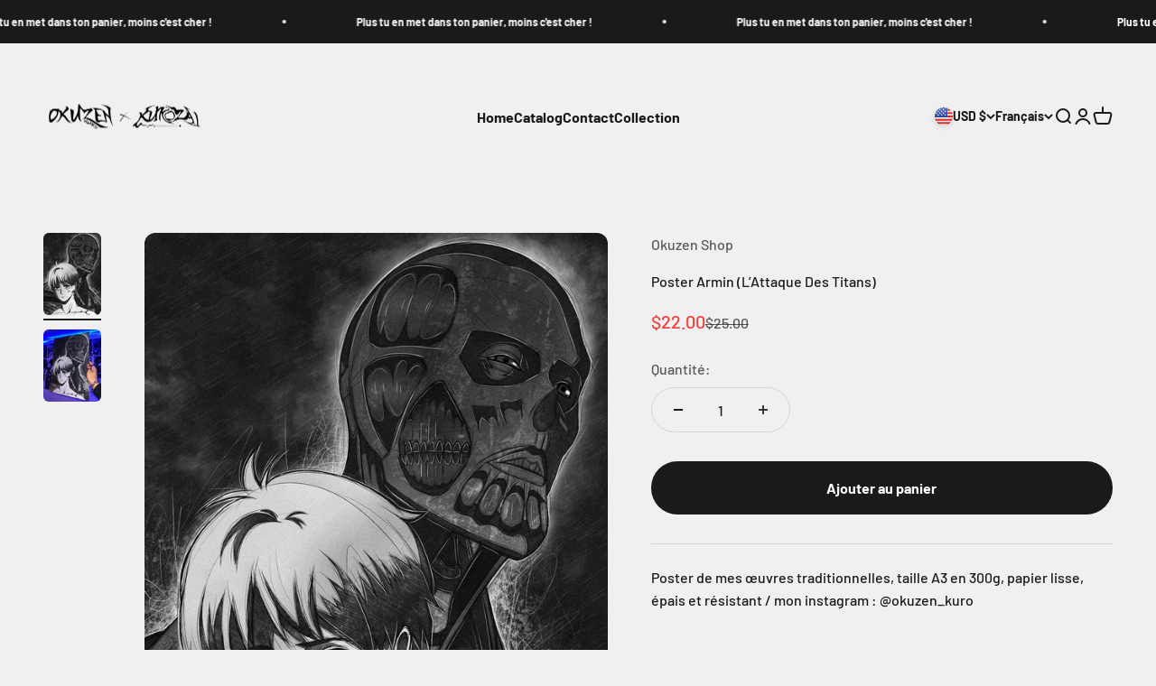

--- FILE ---
content_type: text/html; charset=utf-8
request_url: https://okuzenshop.com/fr-inter/products/poster-armin-l-attaque-des-titans
body_size: 29539
content:
<!doctype html>

<html class="no-js" lang="fr" dir="ltr">
  <head>
    <meta charset="utf-8">
    <meta name="viewport" content="width=device-width, initial-scale=1.0, height=device-height, minimum-scale=1.0, maximum-scale=1.0">
    <meta name="theme-color" content="#f0f0f0">

    <title>Poster Armin (L’Attaque Des Titans)</title><meta name="description" content="Poster de mes œuvres traditionnelles, taille A3 en 300g, papier lisse, épais et résistant / mon instagram : @okuzen_kuro"><link rel="canonical" href="https://okuzenshop.com/fr-inter/products/poster-armin-l-attaque-des-titans"><link rel="shortcut icon" href="//okuzenshop.com/cdn/shop/files/IMG_7348.png?v=1735321769&width=96">
      <link rel="apple-touch-icon" href="//okuzenshop.com/cdn/shop/files/IMG_7348.png?v=1735321769&width=180"><link rel="preconnect" href="https://cdn.shopify.com">
    <link rel="preconnect" href="https://fonts.shopifycdn.com" crossorigin>
    <link rel="dns-prefetch" href="https://productreviews.shopifycdn.com"><link rel="preload" href="//okuzenshop.com/cdn/fonts/barlow/barlow_n7.691d1d11f150e857dcbc1c10ef03d825bc378d81.woff2" as="font" type="font/woff2" crossorigin><link rel="preload" href="//okuzenshop.com/cdn/fonts/barlow/barlow_n5.a193a1990790eba0cc5cca569d23799830e90f07.woff2" as="font" type="font/woff2" crossorigin><meta property="og:type" content="product">
  <meta property="og:title" content="Poster Armin (L’Attaque Des Titans)">
  <meta property="product:price:amount" content="22.00">
  <meta property="product:price:currency" content="USD"><meta property="og:image" content="http://okuzenshop.com/cdn/shop/files/AD163D19-37B2-4214-A6EB-3F9AF89AA9E4.jpg?v=1695207003&width=2048">
  <meta property="og:image:secure_url" content="https://okuzenshop.com/cdn/shop/files/AD163D19-37B2-4214-A6EB-3F9AF89AA9E4.jpg?v=1695207003&width=2048">
  <meta property="og:image:width" content="2480">
  <meta property="og:image:height" content="3508"><meta property="og:description" content="Poster de mes œuvres traditionnelles, taille A3 en 300g, papier lisse, épais et résistant / mon instagram : @okuzen_kuro"><meta property="og:url" content="https://okuzenshop.com/fr-inter/products/poster-armin-l-attaque-des-titans">
<meta property="og:site_name" content="Okuzen Shop "><meta name="twitter:card" content="summary"><meta name="twitter:title" content="Poster Armin (L’Attaque Des Titans)">
  <meta name="twitter:description" content="
Poster de mes œuvres traditionnelles, taille A3 en 300g, papier lisse, épais et résistant / mon instagram : @okuzen_kuro "><meta name="twitter:image" content="https://okuzenshop.com/cdn/shop/files/AD163D19-37B2-4214-A6EB-3F9AF89AA9E4.jpg?crop=center&height=1200&v=1695207003&width=1200">
  <meta name="twitter:image:alt" content="">
  <script type="application/ld+json">
  {
    "@context": "https://schema.org",
    "@type": "Product",
    "productID": 8795947041109,
    "offers": [{
          "@type": "Offer",
          "name": "Poster Armin (L’Attaque Des Titans)",
          "availability":"https://schema.org/InStock",
          "price": 22.0,
          "priceCurrency": "USD",
          "priceValidUntil": "2026-02-11","url": "https://okuzenshop.com/fr-inter/products/poster-armin-l-attaque-des-titans?variant=47283174801749"
        }
],"brand": {
      "@type": "Brand",
      "name": "Okuzen Shop"
    },
    "name": "Poster Armin (L’Attaque Des Titans)",
    "description": "\nPoster de mes œuvres traditionnelles, taille A3 en 300g, papier lisse, épais et résistant \/ mon instagram : @okuzen_kuro ",
    "category": "",
    "url": "https://okuzenshop.com/fr-inter/products/poster-armin-l-attaque-des-titans",
    "sku": "","weight": {
        "@type": "QuantitativeValue",
        "unitCode": "kg",
        "value": 0.0
      },"image": {
      "@type": "ImageObject",
      "url": "https://okuzenshop.com/cdn/shop/files/AD163D19-37B2-4214-A6EB-3F9AF89AA9E4.jpg?v=1695207003&width=1024",
      "image": "https://okuzenshop.com/cdn/shop/files/AD163D19-37B2-4214-A6EB-3F9AF89AA9E4.jpg?v=1695207003&width=1024",
      "name": "",
      "width": "1024",
      "height": "1024"
    }
  }
  </script>



  <script type="application/ld+json">
  {
    "@context": "https://schema.org",
    "@type": "BreadcrumbList",
  "itemListElement": [{
      "@type": "ListItem",
      "position": 1,
      "name": "Accueil",
      "item": "https://okuzenshop.com"
    },{
          "@type": "ListItem",
          "position": 2,
          "name": "Poster Armin (L’Attaque Des Titans)",
          "item": "https://okuzenshop.com/fr-inter/products/poster-armin-l-attaque-des-titans"
        }]
  }
  </script>

<style>/* Typography (heading) */
  @font-face {
  font-family: Barlow;
  font-weight: 700;
  font-style: normal;
  font-display: fallback;
  src: url("//okuzenshop.com/cdn/fonts/barlow/barlow_n7.691d1d11f150e857dcbc1c10ef03d825bc378d81.woff2") format("woff2"),
       url("//okuzenshop.com/cdn/fonts/barlow/barlow_n7.4fdbb1cb7da0e2c2f88492243ffa2b4f91924840.woff") format("woff");
}

@font-face {
  font-family: Barlow;
  font-weight: 700;
  font-style: italic;
  font-display: fallback;
  src: url("//okuzenshop.com/cdn/fonts/barlow/barlow_i7.50e19d6cc2ba5146fa437a5a7443c76d5d730103.woff2") format("woff2"),
       url("//okuzenshop.com/cdn/fonts/barlow/barlow_i7.47e9f98f1b094d912e6fd631cc3fe93d9f40964f.woff") format("woff");
}

/* Typography (body) */
  @font-face {
  font-family: Barlow;
  font-weight: 500;
  font-style: normal;
  font-display: fallback;
  src: url("//okuzenshop.com/cdn/fonts/barlow/barlow_n5.a193a1990790eba0cc5cca569d23799830e90f07.woff2") format("woff2"),
       url("//okuzenshop.com/cdn/fonts/barlow/barlow_n5.ae31c82169b1dc0715609b8cc6a610b917808358.woff") format("woff");
}

@font-face {
  font-family: Barlow;
  font-weight: 500;
  font-style: italic;
  font-display: fallback;
  src: url("//okuzenshop.com/cdn/fonts/barlow/barlow_i5.714d58286997b65cd479af615cfa9bb0a117a573.woff2") format("woff2"),
       url("//okuzenshop.com/cdn/fonts/barlow/barlow_i5.0120f77e6447d3b5df4bbec8ad8c2d029d87fb21.woff") format("woff");
}

@font-face {
  font-family: Barlow;
  font-weight: 700;
  font-style: normal;
  font-display: fallback;
  src: url("//okuzenshop.com/cdn/fonts/barlow/barlow_n7.691d1d11f150e857dcbc1c10ef03d825bc378d81.woff2") format("woff2"),
       url("//okuzenshop.com/cdn/fonts/barlow/barlow_n7.4fdbb1cb7da0e2c2f88492243ffa2b4f91924840.woff") format("woff");
}

@font-face {
  font-family: Barlow;
  font-weight: 700;
  font-style: italic;
  font-display: fallback;
  src: url("//okuzenshop.com/cdn/fonts/barlow/barlow_i7.50e19d6cc2ba5146fa437a5a7443c76d5d730103.woff2") format("woff2"),
       url("//okuzenshop.com/cdn/fonts/barlow/barlow_i7.47e9f98f1b094d912e6fd631cc3fe93d9f40964f.woff") format("woff");
}

:root {
    /**
     * ---------------------------------------------------------------------
     * SPACING VARIABLES
     *
     * We are using a spacing inspired from frameworks like Tailwind CSS.
     * ---------------------------------------------------------------------
     */
    --spacing-0-5: 0.125rem; /* 2px */
    --spacing-1: 0.25rem; /* 4px */
    --spacing-1-5: 0.375rem; /* 6px */
    --spacing-2: 0.5rem; /* 8px */
    --spacing-2-5: 0.625rem; /* 10px */
    --spacing-3: 0.75rem; /* 12px */
    --spacing-3-5: 0.875rem; /* 14px */
    --spacing-4: 1rem; /* 16px */
    --spacing-4-5: 1.125rem; /* 18px */
    --spacing-5: 1.25rem; /* 20px */
    --spacing-5-5: 1.375rem; /* 22px */
    --spacing-6: 1.5rem; /* 24px */
    --spacing-6-5: 1.625rem; /* 26px */
    --spacing-7: 1.75rem; /* 28px */
    --spacing-7-5: 1.875rem; /* 30px */
    --spacing-8: 2rem; /* 32px */
    --spacing-8-5: 2.125rem; /* 34px */
    --spacing-9: 2.25rem; /* 36px */
    --spacing-9-5: 2.375rem; /* 38px */
    --spacing-10: 2.5rem; /* 40px */
    --spacing-11: 2.75rem; /* 44px */
    --spacing-12: 3rem; /* 48px */
    --spacing-14: 3.5rem; /* 56px */
    --spacing-16: 4rem; /* 64px */
    --spacing-18: 4.5rem; /* 72px */
    --spacing-20: 5rem; /* 80px */
    --spacing-24: 6rem; /* 96px */
    --spacing-28: 7rem; /* 112px */
    --spacing-32: 8rem; /* 128px */
    --spacing-36: 9rem; /* 144px */
    --spacing-40: 10rem; /* 160px */
    --spacing-44: 11rem; /* 176px */
    --spacing-48: 12rem; /* 192px */
    --spacing-52: 13rem; /* 208px */
    --spacing-56: 14rem; /* 224px */
    --spacing-60: 15rem; /* 240px */
    --spacing-64: 16rem; /* 256px */
    --spacing-72: 18rem; /* 288px */
    --spacing-80: 20rem; /* 320px */
    --spacing-96: 24rem; /* 384px */

    /* Container */
    --container-max-width: 1600px;
    --container-narrow-max-width: 1350px;
    --container-gutter: var(--spacing-5);
    --section-outer-spacing-block: var(--spacing-12);
    --section-inner-max-spacing-block: var(--spacing-10);
    --section-inner-spacing-inline: var(--container-gutter);
    --section-stack-spacing-block: var(--spacing-8);

    /* Grid gutter */
    --grid-gutter: var(--spacing-5);

    /* Product list settings */
    --product-list-row-gap: var(--spacing-8);
    --product-list-column-gap: var(--grid-gutter);

    /* Form settings */
    --input-gap: var(--spacing-2);
    --input-height: 2.625rem;
    --input-padding-inline: var(--spacing-4);

    /* Other sizes */
    --sticky-area-height: calc(var(--sticky-announcement-bar-enabled, 0) * var(--announcement-bar-height, 0px) + var(--sticky-header-enabled, 0) * var(--header-height, 0px));

    /* RTL support */
    --transform-logical-flip: 1;
    --transform-origin-start: left;
    --transform-origin-end: right;

    /**
     * ---------------------------------------------------------------------
     * TYPOGRAPHY
     * ---------------------------------------------------------------------
     */

    /* Font properties */
    --heading-font-family: Barlow, sans-serif;
    --heading-font-weight: 700;
    --heading-font-style: normal;
    --heading-text-transform: normal;
    --heading-letter-spacing: -0.02em;
    --text-font-family: Barlow, sans-serif;
    --text-font-weight: 500;
    --text-font-style: normal;
    --text-letter-spacing: 0.0em;

    /* Font sizes */
    --text-h0: 3rem;
    --text-h1: 2.5rem;
    --text-h2: 2rem;
    --text-h3: 1.5rem;
    --text-h4: 1.375rem;
    --text-h5: 1.125rem;
    --text-h6: 1rem;
    --text-xs: 0.6875rem;
    --text-sm: 0.75rem;
    --text-base: 0.875rem;
    --text-lg: 1.125rem;

    /**
     * ---------------------------------------------------------------------
     * COLORS
     * ---------------------------------------------------------------------
     */

    /* Color settings */--accent: 26 26 26;
    --text-primary: 26 26 26;
    --background-primary: 240 240 240;
    --dialog-background: 255 255 255;
    --border-color: var(--text-color, var(--text-primary)) / 0.12;

    /* Button colors */
    --button-background-primary: 26 26 26;
    --button-text-primary: 255 255 255;
    --button-background-secondary: 240 196 23;
    --button-text-secondary: 26 26 26;

    /* Status colors */
    --success-background: 224 244 232;
    --success-text: 0 163 65;
    --warning-background: 255 246 233;
    --warning-text: 255 183 74;
    --error-background: 254 231 231;
    --error-text: 248 58 58;

    /* Product colors */
    --on-sale-text: 248 58 58;
    --on-sale-badge-background: 248 58 58;
    --on-sale-badge-text: 255 255 255;
    --sold-out-badge-background: 0 0 0;
    --sold-out-badge-text: 255 255 255;
    --primary-badge-background: 128 60 238;
    --primary-badge-text: 255 255 255;
    --star-color: 255 183 74;
    --product-card-background: 255 255 255;
    --product-card-text: 26 26 26;

    /* Header colors */
    --header-background: 240 240 240;
    --header-text: 26 26 26;

    /* Footer colors */
    --footer-background: 255 255 255;
    --footer-text: 26 26 26;

    /* Rounded variables (used for border radius) */
    --rounded-xs: 0.25rem;
    --rounded-sm: 0.375rem;
    --rounded: 0.75rem;
    --rounded-lg: 1.5rem;
    --rounded-full: 9999px;

    --rounded-button: 3.75rem;
    --rounded-input: 0.5rem;

    /* Box shadow */
    --shadow-sm: 0 2px 8px rgb(var(--text-primary) / 0.1);
    --shadow: 0 5px 15px rgb(var(--text-primary) / 0.1);
    --shadow-md: 0 5px 30px rgb(var(--text-primary) / 0.1);
    --shadow-block: 0px 18px 50px rgb(var(--text-primary) / 0.1);

    /**
     * ---------------------------------------------------------------------
     * OTHER
     * ---------------------------------------------------------------------
     */

    --cursor-close-svg-url: url(//okuzenshop.com/cdn/shop/t/5/assets/cursor-close.svg?v=147174565022153725511734686940);
    --cursor-zoom-in-svg-url: url(//okuzenshop.com/cdn/shop/t/5/assets/cursor-zoom-in.svg?v=154953035094101115921734686940);
    --cursor-zoom-out-svg-url: url(//okuzenshop.com/cdn/shop/t/5/assets/cursor-zoom-out.svg?v=16155520337305705181734686940);
    --checkmark-svg-url: url(//okuzenshop.com/cdn/shop/t/5/assets/checkmark.svg?v=77552481021870063511734686940);
  }

  [dir="rtl"]:root {
    /* RTL support */
    --transform-logical-flip: -1;
    --transform-origin-start: right;
    --transform-origin-end: left;
  }

  @media screen and (min-width: 700px) {
    :root {
      /* Typography (font size) */
      --text-h0: 4rem;
      --text-h1: 3rem;
      --text-h2: 2.5rem;
      --text-h3: 2rem;
      --text-h4: 1.625rem;
      --text-h5: 1.25rem;
      --text-h6: 1.125rem;

      --text-xs: 0.75rem;
      --text-sm: 0.875rem;
      --text-base: 1.0rem;
      --text-lg: 1.25rem;

      /* Spacing */
      --container-gutter: 2rem;
      --section-outer-spacing-block: var(--spacing-16);
      --section-inner-max-spacing-block: var(--spacing-12);
      --section-inner-spacing-inline: var(--spacing-12);
      --section-stack-spacing-block: var(--spacing-12);

      /* Grid gutter */
      --grid-gutter: var(--spacing-6);

      /* Product list settings */
      --product-list-row-gap: var(--spacing-12);

      /* Form settings */
      --input-gap: 1rem;
      --input-height: 3.125rem;
      --input-padding-inline: var(--spacing-5);
    }
  }

  @media screen and (min-width: 1000px) {
    :root {
      /* Spacing settings */
      --container-gutter: var(--spacing-12);
      --section-outer-spacing-block: var(--spacing-18);
      --section-inner-max-spacing-block: var(--spacing-16);
      --section-inner-spacing-inline: var(--spacing-16);
      --section-stack-spacing-block: var(--spacing-12);
    }
  }

  @media screen and (min-width: 1150px) {
    :root {
      /* Spacing settings */
      --container-gutter: var(--spacing-12);
      --section-outer-spacing-block: var(--spacing-20);
      --section-inner-max-spacing-block: var(--spacing-16);
      --section-inner-spacing-inline: var(--spacing-16);
      --section-stack-spacing-block: var(--spacing-12);
    }
  }

  @media screen and (min-width: 1400px) {
    :root {
      /* Typography (font size) */
      --text-h0: 5rem;
      --text-h1: 3.75rem;
      --text-h2: 3rem;
      --text-h3: 2.25rem;
      --text-h4: 2rem;
      --text-h5: 1.5rem;
      --text-h6: 1.25rem;

      --section-outer-spacing-block: var(--spacing-24);
      --section-inner-max-spacing-block: var(--spacing-18);
      --section-inner-spacing-inline: var(--spacing-18);
    }
  }

  @media screen and (min-width: 1600px) {
    :root {
      --section-outer-spacing-block: var(--spacing-24);
      --section-inner-max-spacing-block: var(--spacing-20);
      --section-inner-spacing-inline: var(--spacing-20);
    }
  }

  /**
   * ---------------------------------------------------------------------
   * LIQUID DEPENDANT CSS
   *
   * Our main CSS is Liquid free, but some very specific features depend on
   * theme settings, so we have them here
   * ---------------------------------------------------------------------
   */@media screen and (pointer: fine) {
        .button:not([disabled]):hover, .btn:not([disabled]):hover, .shopify-payment-button__button--unbranded:not([disabled]):hover {
          --button-background-opacity: 0.85;
        }

        .button--subdued:not([disabled]):hover {
          --button-background: var(--text-color) / .05 !important;
        }
      }</style><script>
  document.documentElement.classList.replace('no-js', 'js');

  // This allows to expose several variables to the global scope, to be used in scripts
  window.themeVariables = {
    settings: {
      showPageTransition: true,
      headingApparition: "none",
      pageType: "product",
      moneyFormat: "${{amount}}",
      moneyWithCurrencyFormat: "${{amount}} USD",
      currencyCodeEnabled: false,
      cartType: "popover",
      showDiscount: false,
      discountMode: "saving"
    },

    strings: {
      accessibilityClose: "Fermer",
      accessibilityNext: "Suivant",
      accessibilityPrevious: "Précédent",
      addToCartButton: "Ajouter au panier",
      soldOutButton: "En rupture",
      preOrderButton: "Pré-commander",
      unavailableButton: "Indisponible",
      closeGallery: "Fermer la galerie",
      zoomGallery: "Zoomer sur l\u0026#39;image",
      errorGallery: "L\u0026#39;image ne peut pas etre chargée",
      soldOutBadge: "En rupture",
      discountBadge: "Economisez @@",
      sku: "SKU:",
      searchNoResults: "Aucun résultat ne correspond à votre recherche.",
      addOrderNote: "Ajouter une note",
      editOrderNote: "Modifier la note",
      shippingEstimatorNoResults: "Nous ne livrons pas à votre adresse.",
      shippingEstimatorOneResult: "Il y a un résultat pour votre adresse :",
      shippingEstimatorMultipleResults: "Il y a plusieurs résultats pour votre adresse :",
      shippingEstimatorError: "Impossible d\u0026#39;estimer les frais de livraison :"
    },

    breakpoints: {
      'sm': 'screen and (min-width: 700px)',
      'md': 'screen and (min-width: 1000px)',
      'lg': 'screen and (min-width: 1150px)',
      'xl': 'screen and (min-width: 1400px)',

      'sm-max': 'screen and (max-width: 699px)',
      'md-max': 'screen and (max-width: 999px)',
      'lg-max': 'screen and (max-width: 1149px)',
      'xl-max': 'screen and (max-width: 1399px)'
    }
  };window.addEventListener('DOMContentLoaded', () => {
      const isReloaded = (window.performance.navigation && window.performance.navigation.type === 1) || window.performance.getEntriesByType('navigation').map((nav) => nav.type).includes('reload');

      if ('animate' in document.documentElement && window.matchMedia('(prefers-reduced-motion: no-preference)').matches && document.referrer.includes(location.host) && !isReloaded) {
        document.body.animate({opacity: [0, 1]}, {duration: 115, fill: 'forwards'});
      }
    });

    window.addEventListener('pageshow', (event) => {
      document.body.classList.remove('page-transition');

      if (event.persisted) {
        document.body.animate({opacity: [0, 1]}, {duration: 0, fill: 'forwards'});
      }
    });// For detecting native share
  document.documentElement.classList.add(`native-share--${navigator.share ? 'enabled' : 'disabled'}`);// We save the product ID in local storage to be eventually used for recently viewed section
    try {
      const recentlyViewedProducts = new Set(JSON.parse(localStorage.getItem('theme:recently-viewed-products') || '[]'));

      recentlyViewedProducts.delete(8795947041109); // Delete first to re-move the product
      recentlyViewedProducts.add(8795947041109);

      localStorage.setItem('theme:recently-viewed-products', JSON.stringify(Array.from(recentlyViewedProducts.values()).reverse()));
    } catch (e) {
      // Safari in private mode does not allow setting item, we silently fail
    }</script><script type="module" src="//okuzenshop.com/cdn/shop/t/5/assets/vendor.min.js?v=101728284033374364961734686922"></script>
    <script type="module" src="//okuzenshop.com/cdn/shop/t/5/assets/theme.js?v=138570610990497058821760815338"></script>
    <script type="module" src="//okuzenshop.com/cdn/shop/t/5/assets/sections.js?v=43263280045064947571760815338"></script>

    <script>window.performance && window.performance.mark && window.performance.mark('shopify.content_for_header.start');</script><meta id="shopify-digital-wallet" name="shopify-digital-wallet" content="/67004989731/digital_wallets/dialog">
<meta name="shopify-checkout-api-token" content="2ef88e60a0aef57db1a2014e4353db9d">
<meta id="in-context-paypal-metadata" data-shop-id="67004989731" data-venmo-supported="false" data-environment="production" data-locale="fr_FR" data-paypal-v4="true" data-currency="USD">
<link rel="alternate" hreflang="x-default" href="https://okuzenshop.com/products/poster-armin-l-attaque-des-titans">
<link rel="alternate" hreflang="fr" href="https://okuzenshop.com/products/poster-armin-l-attaque-des-titans">
<link rel="alternate" hreflang="ar" href="https://okuzenshop.com/ar/products/poster-armin-l-attaque-des-titans">
<link rel="alternate" hreflang="tr" href="https://okuzenshop.com/tr/products/poster-armin-l-attaque-des-titans">
<link rel="alternate" hreflang="zh-Hans" href="https://okuzenshop.com/zh/products/poster-armin-l-attaque-des-titans">
<link rel="alternate" hreflang="ko" href="https://okuzenshop.com/ko/products/poster-armin-l-attaque-des-titans">
<link rel="alternate" hreflang="it" href="https://okuzenshop.com/it/products/poster-armin-l-attaque-des-titans">
<link rel="alternate" hreflang="pt" href="https://okuzenshop.com/pt/products/poster-armin-l-attaque-des-titans">
<link rel="alternate" hreflang="uk" href="https://okuzenshop.com/uk/products/poster-armin-l-attaque-des-titans">
<link rel="alternate" hreflang="ja" href="https://okuzenshop.com/ja/products/poster-armin-l-attaque-des-titans">
<link rel="alternate" hreflang="en" href="https://okuzenshop.com/en/products/poster-armin-l-attaque-des-titans">
<link rel="alternate" hreflang="es" href="https://okuzenshop.com/es/products/poster-armin-l-attaque-des-titans">
<link rel="alternate" hreflang="zh-Hans-FR" href="https://okuzenshop.com/zh/products/poster-armin-l-attaque-des-titans">
<link rel="alternate" hreflang="fr-AE" href="https://okuzenshop.com/fr-inter/products/poster-armin-l-attaque-des-titans">
<link rel="alternate" hreflang="tr-AE" href="https://okuzenshop.com/tr-inter/products/poster-armin-l-attaque-des-titans">
<link rel="alternate" hreflang="ar-AE" href="https://okuzenshop.com/ar-inter/products/poster-armin-l-attaque-des-titans">
<link rel="alternate" hreflang="zh-Hans-AE" href="https://okuzenshop.com/zh-inter/products/poster-armin-l-attaque-des-titans">
<link rel="alternate" hreflang="ko-AE" href="https://okuzenshop.com/ko-inter/products/poster-armin-l-attaque-des-titans">
<link rel="alternate" hreflang="it-AE" href="https://okuzenshop.com/it-inter/products/poster-armin-l-attaque-des-titans">
<link rel="alternate" hreflang="pt-AE" href="https://okuzenshop.com/pt-inter/products/poster-armin-l-attaque-des-titans">
<link rel="alternate" hreflang="uk-AE" href="https://okuzenshop.com/uk-inter/products/poster-armin-l-attaque-des-titans">
<link rel="alternate" hreflang="ja-AE" href="https://okuzenshop.com/ja-inter/products/poster-armin-l-attaque-des-titans">
<link rel="alternate" hreflang="en-AE" href="https://okuzenshop.com/en-inter/products/poster-armin-l-attaque-des-titans">
<link rel="alternate" hreflang="es-AE" href="https://okuzenshop.com/es-inter/products/poster-armin-l-attaque-des-titans">
<link rel="alternate" hreflang="fr-AT" href="https://okuzenshop.com/fr-inter/products/poster-armin-l-attaque-des-titans">
<link rel="alternate" hreflang="tr-AT" href="https://okuzenshop.com/tr-inter/products/poster-armin-l-attaque-des-titans">
<link rel="alternate" hreflang="ar-AT" href="https://okuzenshop.com/ar-inter/products/poster-armin-l-attaque-des-titans">
<link rel="alternate" hreflang="zh-Hans-AT" href="https://okuzenshop.com/zh-inter/products/poster-armin-l-attaque-des-titans">
<link rel="alternate" hreflang="ko-AT" href="https://okuzenshop.com/ko-inter/products/poster-armin-l-attaque-des-titans">
<link rel="alternate" hreflang="it-AT" href="https://okuzenshop.com/it-inter/products/poster-armin-l-attaque-des-titans">
<link rel="alternate" hreflang="pt-AT" href="https://okuzenshop.com/pt-inter/products/poster-armin-l-attaque-des-titans">
<link rel="alternate" hreflang="uk-AT" href="https://okuzenshop.com/uk-inter/products/poster-armin-l-attaque-des-titans">
<link rel="alternate" hreflang="ja-AT" href="https://okuzenshop.com/ja-inter/products/poster-armin-l-attaque-des-titans">
<link rel="alternate" hreflang="en-AT" href="https://okuzenshop.com/en-inter/products/poster-armin-l-attaque-des-titans">
<link rel="alternate" hreflang="es-AT" href="https://okuzenshop.com/es-inter/products/poster-armin-l-attaque-des-titans">
<link rel="alternate" hreflang="fr-AU" href="https://okuzenshop.com/fr-inter/products/poster-armin-l-attaque-des-titans">
<link rel="alternate" hreflang="tr-AU" href="https://okuzenshop.com/tr-inter/products/poster-armin-l-attaque-des-titans">
<link rel="alternate" hreflang="ar-AU" href="https://okuzenshop.com/ar-inter/products/poster-armin-l-attaque-des-titans">
<link rel="alternate" hreflang="zh-Hans-AU" href="https://okuzenshop.com/zh-inter/products/poster-armin-l-attaque-des-titans">
<link rel="alternate" hreflang="ko-AU" href="https://okuzenshop.com/ko-inter/products/poster-armin-l-attaque-des-titans">
<link rel="alternate" hreflang="it-AU" href="https://okuzenshop.com/it-inter/products/poster-armin-l-attaque-des-titans">
<link rel="alternate" hreflang="pt-AU" href="https://okuzenshop.com/pt-inter/products/poster-armin-l-attaque-des-titans">
<link rel="alternate" hreflang="uk-AU" href="https://okuzenshop.com/uk-inter/products/poster-armin-l-attaque-des-titans">
<link rel="alternate" hreflang="ja-AU" href="https://okuzenshop.com/ja-inter/products/poster-armin-l-attaque-des-titans">
<link rel="alternate" hreflang="en-AU" href="https://okuzenshop.com/en-inter/products/poster-armin-l-attaque-des-titans">
<link rel="alternate" hreflang="es-AU" href="https://okuzenshop.com/es-inter/products/poster-armin-l-attaque-des-titans">
<link rel="alternate" hreflang="fr-CA" href="https://okuzenshop.com/fr-inter/products/poster-armin-l-attaque-des-titans">
<link rel="alternate" hreflang="tr-CA" href="https://okuzenshop.com/tr-inter/products/poster-armin-l-attaque-des-titans">
<link rel="alternate" hreflang="ar-CA" href="https://okuzenshop.com/ar-inter/products/poster-armin-l-attaque-des-titans">
<link rel="alternate" hreflang="zh-Hans-CA" href="https://okuzenshop.com/zh-inter/products/poster-armin-l-attaque-des-titans">
<link rel="alternate" hreflang="ko-CA" href="https://okuzenshop.com/ko-inter/products/poster-armin-l-attaque-des-titans">
<link rel="alternate" hreflang="it-CA" href="https://okuzenshop.com/it-inter/products/poster-armin-l-attaque-des-titans">
<link rel="alternate" hreflang="pt-CA" href="https://okuzenshop.com/pt-inter/products/poster-armin-l-attaque-des-titans">
<link rel="alternate" hreflang="uk-CA" href="https://okuzenshop.com/uk-inter/products/poster-armin-l-attaque-des-titans">
<link rel="alternate" hreflang="ja-CA" href="https://okuzenshop.com/ja-inter/products/poster-armin-l-attaque-des-titans">
<link rel="alternate" hreflang="en-CA" href="https://okuzenshop.com/en-inter/products/poster-armin-l-attaque-des-titans">
<link rel="alternate" hreflang="es-CA" href="https://okuzenshop.com/es-inter/products/poster-armin-l-attaque-des-titans">
<link rel="alternate" hreflang="fr-CZ" href="https://okuzenshop.com/fr-inter/products/poster-armin-l-attaque-des-titans">
<link rel="alternate" hreflang="tr-CZ" href="https://okuzenshop.com/tr-inter/products/poster-armin-l-attaque-des-titans">
<link rel="alternate" hreflang="ar-CZ" href="https://okuzenshop.com/ar-inter/products/poster-armin-l-attaque-des-titans">
<link rel="alternate" hreflang="zh-Hans-CZ" href="https://okuzenshop.com/zh-inter/products/poster-armin-l-attaque-des-titans">
<link rel="alternate" hreflang="ko-CZ" href="https://okuzenshop.com/ko-inter/products/poster-armin-l-attaque-des-titans">
<link rel="alternate" hreflang="it-CZ" href="https://okuzenshop.com/it-inter/products/poster-armin-l-attaque-des-titans">
<link rel="alternate" hreflang="pt-CZ" href="https://okuzenshop.com/pt-inter/products/poster-armin-l-attaque-des-titans">
<link rel="alternate" hreflang="uk-CZ" href="https://okuzenshop.com/uk-inter/products/poster-armin-l-attaque-des-titans">
<link rel="alternate" hreflang="ja-CZ" href="https://okuzenshop.com/ja-inter/products/poster-armin-l-attaque-des-titans">
<link rel="alternate" hreflang="en-CZ" href="https://okuzenshop.com/en-inter/products/poster-armin-l-attaque-des-titans">
<link rel="alternate" hreflang="es-CZ" href="https://okuzenshop.com/es-inter/products/poster-armin-l-attaque-des-titans">
<link rel="alternate" hreflang="fr-DK" href="https://okuzenshop.com/fr-inter/products/poster-armin-l-attaque-des-titans">
<link rel="alternate" hreflang="tr-DK" href="https://okuzenshop.com/tr-inter/products/poster-armin-l-attaque-des-titans">
<link rel="alternate" hreflang="ar-DK" href="https://okuzenshop.com/ar-inter/products/poster-armin-l-attaque-des-titans">
<link rel="alternate" hreflang="zh-Hans-DK" href="https://okuzenshop.com/zh-inter/products/poster-armin-l-attaque-des-titans">
<link rel="alternate" hreflang="ko-DK" href="https://okuzenshop.com/ko-inter/products/poster-armin-l-attaque-des-titans">
<link rel="alternate" hreflang="it-DK" href="https://okuzenshop.com/it-inter/products/poster-armin-l-attaque-des-titans">
<link rel="alternate" hreflang="pt-DK" href="https://okuzenshop.com/pt-inter/products/poster-armin-l-attaque-des-titans">
<link rel="alternate" hreflang="uk-DK" href="https://okuzenshop.com/uk-inter/products/poster-armin-l-attaque-des-titans">
<link rel="alternate" hreflang="ja-DK" href="https://okuzenshop.com/ja-inter/products/poster-armin-l-attaque-des-titans">
<link rel="alternate" hreflang="en-DK" href="https://okuzenshop.com/en-inter/products/poster-armin-l-attaque-des-titans">
<link rel="alternate" hreflang="es-DK" href="https://okuzenshop.com/es-inter/products/poster-armin-l-attaque-des-titans">
<link rel="alternate" hreflang="fr-FI" href="https://okuzenshop.com/fr-inter/products/poster-armin-l-attaque-des-titans">
<link rel="alternate" hreflang="tr-FI" href="https://okuzenshop.com/tr-inter/products/poster-armin-l-attaque-des-titans">
<link rel="alternate" hreflang="ar-FI" href="https://okuzenshop.com/ar-inter/products/poster-armin-l-attaque-des-titans">
<link rel="alternate" hreflang="zh-Hans-FI" href="https://okuzenshop.com/zh-inter/products/poster-armin-l-attaque-des-titans">
<link rel="alternate" hreflang="ko-FI" href="https://okuzenshop.com/ko-inter/products/poster-armin-l-attaque-des-titans">
<link rel="alternate" hreflang="it-FI" href="https://okuzenshop.com/it-inter/products/poster-armin-l-attaque-des-titans">
<link rel="alternate" hreflang="pt-FI" href="https://okuzenshop.com/pt-inter/products/poster-armin-l-attaque-des-titans">
<link rel="alternate" hreflang="uk-FI" href="https://okuzenshop.com/uk-inter/products/poster-armin-l-attaque-des-titans">
<link rel="alternate" hreflang="ja-FI" href="https://okuzenshop.com/ja-inter/products/poster-armin-l-attaque-des-titans">
<link rel="alternate" hreflang="en-FI" href="https://okuzenshop.com/en-inter/products/poster-armin-l-attaque-des-titans">
<link rel="alternate" hreflang="es-FI" href="https://okuzenshop.com/es-inter/products/poster-armin-l-attaque-des-titans">
<link rel="alternate" hreflang="fr-HK" href="https://okuzenshop.com/fr-inter/products/poster-armin-l-attaque-des-titans">
<link rel="alternate" hreflang="tr-HK" href="https://okuzenshop.com/tr-inter/products/poster-armin-l-attaque-des-titans">
<link rel="alternate" hreflang="ar-HK" href="https://okuzenshop.com/ar-inter/products/poster-armin-l-attaque-des-titans">
<link rel="alternate" hreflang="zh-Hans-HK" href="https://okuzenshop.com/zh-inter/products/poster-armin-l-attaque-des-titans">
<link rel="alternate" hreflang="ko-HK" href="https://okuzenshop.com/ko-inter/products/poster-armin-l-attaque-des-titans">
<link rel="alternate" hreflang="it-HK" href="https://okuzenshop.com/it-inter/products/poster-armin-l-attaque-des-titans">
<link rel="alternate" hreflang="pt-HK" href="https://okuzenshop.com/pt-inter/products/poster-armin-l-attaque-des-titans">
<link rel="alternate" hreflang="uk-HK" href="https://okuzenshop.com/uk-inter/products/poster-armin-l-attaque-des-titans">
<link rel="alternate" hreflang="ja-HK" href="https://okuzenshop.com/ja-inter/products/poster-armin-l-attaque-des-titans">
<link rel="alternate" hreflang="en-HK" href="https://okuzenshop.com/en-inter/products/poster-armin-l-attaque-des-titans">
<link rel="alternate" hreflang="es-HK" href="https://okuzenshop.com/es-inter/products/poster-armin-l-attaque-des-titans">
<link rel="alternate" hreflang="fr-IE" href="https://okuzenshop.com/fr-inter/products/poster-armin-l-attaque-des-titans">
<link rel="alternate" hreflang="tr-IE" href="https://okuzenshop.com/tr-inter/products/poster-armin-l-attaque-des-titans">
<link rel="alternate" hreflang="ar-IE" href="https://okuzenshop.com/ar-inter/products/poster-armin-l-attaque-des-titans">
<link rel="alternate" hreflang="zh-Hans-IE" href="https://okuzenshop.com/zh-inter/products/poster-armin-l-attaque-des-titans">
<link rel="alternate" hreflang="ko-IE" href="https://okuzenshop.com/ko-inter/products/poster-armin-l-attaque-des-titans">
<link rel="alternate" hreflang="it-IE" href="https://okuzenshop.com/it-inter/products/poster-armin-l-attaque-des-titans">
<link rel="alternate" hreflang="pt-IE" href="https://okuzenshop.com/pt-inter/products/poster-armin-l-attaque-des-titans">
<link rel="alternate" hreflang="uk-IE" href="https://okuzenshop.com/uk-inter/products/poster-armin-l-attaque-des-titans">
<link rel="alternate" hreflang="ja-IE" href="https://okuzenshop.com/ja-inter/products/poster-armin-l-attaque-des-titans">
<link rel="alternate" hreflang="en-IE" href="https://okuzenshop.com/en-inter/products/poster-armin-l-attaque-des-titans">
<link rel="alternate" hreflang="es-IE" href="https://okuzenshop.com/es-inter/products/poster-armin-l-attaque-des-titans">
<link rel="alternate" hreflang="fr-IL" href="https://okuzenshop.com/fr-inter/products/poster-armin-l-attaque-des-titans">
<link rel="alternate" hreflang="tr-IL" href="https://okuzenshop.com/tr-inter/products/poster-armin-l-attaque-des-titans">
<link rel="alternate" hreflang="ar-IL" href="https://okuzenshop.com/ar-inter/products/poster-armin-l-attaque-des-titans">
<link rel="alternate" hreflang="zh-Hans-IL" href="https://okuzenshop.com/zh-inter/products/poster-armin-l-attaque-des-titans">
<link rel="alternate" hreflang="ko-IL" href="https://okuzenshop.com/ko-inter/products/poster-armin-l-attaque-des-titans">
<link rel="alternate" hreflang="it-IL" href="https://okuzenshop.com/it-inter/products/poster-armin-l-attaque-des-titans">
<link rel="alternate" hreflang="pt-IL" href="https://okuzenshop.com/pt-inter/products/poster-armin-l-attaque-des-titans">
<link rel="alternate" hreflang="uk-IL" href="https://okuzenshop.com/uk-inter/products/poster-armin-l-attaque-des-titans">
<link rel="alternate" hreflang="ja-IL" href="https://okuzenshop.com/ja-inter/products/poster-armin-l-attaque-des-titans">
<link rel="alternate" hreflang="en-IL" href="https://okuzenshop.com/en-inter/products/poster-armin-l-attaque-des-titans">
<link rel="alternate" hreflang="es-IL" href="https://okuzenshop.com/es-inter/products/poster-armin-l-attaque-des-titans">
<link rel="alternate" hreflang="fr-JP" href="https://okuzenshop.com/fr-inter/products/poster-armin-l-attaque-des-titans">
<link rel="alternate" hreflang="tr-JP" href="https://okuzenshop.com/tr-inter/products/poster-armin-l-attaque-des-titans">
<link rel="alternate" hreflang="ar-JP" href="https://okuzenshop.com/ar-inter/products/poster-armin-l-attaque-des-titans">
<link rel="alternate" hreflang="zh-Hans-JP" href="https://okuzenshop.com/zh-inter/products/poster-armin-l-attaque-des-titans">
<link rel="alternate" hreflang="ko-JP" href="https://okuzenshop.com/ko-inter/products/poster-armin-l-attaque-des-titans">
<link rel="alternate" hreflang="it-JP" href="https://okuzenshop.com/it-inter/products/poster-armin-l-attaque-des-titans">
<link rel="alternate" hreflang="pt-JP" href="https://okuzenshop.com/pt-inter/products/poster-armin-l-attaque-des-titans">
<link rel="alternate" hreflang="uk-JP" href="https://okuzenshop.com/uk-inter/products/poster-armin-l-attaque-des-titans">
<link rel="alternate" hreflang="ja-JP" href="https://okuzenshop.com/ja-inter/products/poster-armin-l-attaque-des-titans">
<link rel="alternate" hreflang="en-JP" href="https://okuzenshop.com/en-inter/products/poster-armin-l-attaque-des-titans">
<link rel="alternate" hreflang="es-JP" href="https://okuzenshop.com/es-inter/products/poster-armin-l-attaque-des-titans">
<link rel="alternate" hreflang="fr-KR" href="https://okuzenshop.com/fr-inter/products/poster-armin-l-attaque-des-titans">
<link rel="alternate" hreflang="tr-KR" href="https://okuzenshop.com/tr-inter/products/poster-armin-l-attaque-des-titans">
<link rel="alternate" hreflang="ar-KR" href="https://okuzenshop.com/ar-inter/products/poster-armin-l-attaque-des-titans">
<link rel="alternate" hreflang="zh-Hans-KR" href="https://okuzenshop.com/zh-inter/products/poster-armin-l-attaque-des-titans">
<link rel="alternate" hreflang="ko-KR" href="https://okuzenshop.com/ko-inter/products/poster-armin-l-attaque-des-titans">
<link rel="alternate" hreflang="it-KR" href="https://okuzenshop.com/it-inter/products/poster-armin-l-attaque-des-titans">
<link rel="alternate" hreflang="pt-KR" href="https://okuzenshop.com/pt-inter/products/poster-armin-l-attaque-des-titans">
<link rel="alternate" hreflang="uk-KR" href="https://okuzenshop.com/uk-inter/products/poster-armin-l-attaque-des-titans">
<link rel="alternate" hreflang="ja-KR" href="https://okuzenshop.com/ja-inter/products/poster-armin-l-attaque-des-titans">
<link rel="alternate" hreflang="en-KR" href="https://okuzenshop.com/en-inter/products/poster-armin-l-attaque-des-titans">
<link rel="alternate" hreflang="es-KR" href="https://okuzenshop.com/es-inter/products/poster-armin-l-attaque-des-titans">
<link rel="alternate" hreflang="fr-MY" href="https://okuzenshop.com/fr-inter/products/poster-armin-l-attaque-des-titans">
<link rel="alternate" hreflang="tr-MY" href="https://okuzenshop.com/tr-inter/products/poster-armin-l-attaque-des-titans">
<link rel="alternate" hreflang="ar-MY" href="https://okuzenshop.com/ar-inter/products/poster-armin-l-attaque-des-titans">
<link rel="alternate" hreflang="zh-Hans-MY" href="https://okuzenshop.com/zh-inter/products/poster-armin-l-attaque-des-titans">
<link rel="alternate" hreflang="ko-MY" href="https://okuzenshop.com/ko-inter/products/poster-armin-l-attaque-des-titans">
<link rel="alternate" hreflang="it-MY" href="https://okuzenshop.com/it-inter/products/poster-armin-l-attaque-des-titans">
<link rel="alternate" hreflang="pt-MY" href="https://okuzenshop.com/pt-inter/products/poster-armin-l-attaque-des-titans">
<link rel="alternate" hreflang="uk-MY" href="https://okuzenshop.com/uk-inter/products/poster-armin-l-attaque-des-titans">
<link rel="alternate" hreflang="ja-MY" href="https://okuzenshop.com/ja-inter/products/poster-armin-l-attaque-des-titans">
<link rel="alternate" hreflang="en-MY" href="https://okuzenshop.com/en-inter/products/poster-armin-l-attaque-des-titans">
<link rel="alternate" hreflang="es-MY" href="https://okuzenshop.com/es-inter/products/poster-armin-l-attaque-des-titans">
<link rel="alternate" hreflang="fr-NO" href="https://okuzenshop.com/fr-inter/products/poster-armin-l-attaque-des-titans">
<link rel="alternate" hreflang="tr-NO" href="https://okuzenshop.com/tr-inter/products/poster-armin-l-attaque-des-titans">
<link rel="alternate" hreflang="ar-NO" href="https://okuzenshop.com/ar-inter/products/poster-armin-l-attaque-des-titans">
<link rel="alternate" hreflang="zh-Hans-NO" href="https://okuzenshop.com/zh-inter/products/poster-armin-l-attaque-des-titans">
<link rel="alternate" hreflang="ko-NO" href="https://okuzenshop.com/ko-inter/products/poster-armin-l-attaque-des-titans">
<link rel="alternate" hreflang="it-NO" href="https://okuzenshop.com/it-inter/products/poster-armin-l-attaque-des-titans">
<link rel="alternate" hreflang="pt-NO" href="https://okuzenshop.com/pt-inter/products/poster-armin-l-attaque-des-titans">
<link rel="alternate" hreflang="uk-NO" href="https://okuzenshop.com/uk-inter/products/poster-armin-l-attaque-des-titans">
<link rel="alternate" hreflang="ja-NO" href="https://okuzenshop.com/ja-inter/products/poster-armin-l-attaque-des-titans">
<link rel="alternate" hreflang="en-NO" href="https://okuzenshop.com/en-inter/products/poster-armin-l-attaque-des-titans">
<link rel="alternate" hreflang="es-NO" href="https://okuzenshop.com/es-inter/products/poster-armin-l-attaque-des-titans">
<link rel="alternate" hreflang="fr-NZ" href="https://okuzenshop.com/fr-inter/products/poster-armin-l-attaque-des-titans">
<link rel="alternate" hreflang="tr-NZ" href="https://okuzenshop.com/tr-inter/products/poster-armin-l-attaque-des-titans">
<link rel="alternate" hreflang="ar-NZ" href="https://okuzenshop.com/ar-inter/products/poster-armin-l-attaque-des-titans">
<link rel="alternate" hreflang="zh-Hans-NZ" href="https://okuzenshop.com/zh-inter/products/poster-armin-l-attaque-des-titans">
<link rel="alternate" hreflang="ko-NZ" href="https://okuzenshop.com/ko-inter/products/poster-armin-l-attaque-des-titans">
<link rel="alternate" hreflang="it-NZ" href="https://okuzenshop.com/it-inter/products/poster-armin-l-attaque-des-titans">
<link rel="alternate" hreflang="pt-NZ" href="https://okuzenshop.com/pt-inter/products/poster-armin-l-attaque-des-titans">
<link rel="alternate" hreflang="uk-NZ" href="https://okuzenshop.com/uk-inter/products/poster-armin-l-attaque-des-titans">
<link rel="alternate" hreflang="ja-NZ" href="https://okuzenshop.com/ja-inter/products/poster-armin-l-attaque-des-titans">
<link rel="alternate" hreflang="en-NZ" href="https://okuzenshop.com/en-inter/products/poster-armin-l-attaque-des-titans">
<link rel="alternate" hreflang="es-NZ" href="https://okuzenshop.com/es-inter/products/poster-armin-l-attaque-des-titans">
<link rel="alternate" hreflang="fr-SE" href="https://okuzenshop.com/fr-inter/products/poster-armin-l-attaque-des-titans">
<link rel="alternate" hreflang="tr-SE" href="https://okuzenshop.com/tr-inter/products/poster-armin-l-attaque-des-titans">
<link rel="alternate" hreflang="ar-SE" href="https://okuzenshop.com/ar-inter/products/poster-armin-l-attaque-des-titans">
<link rel="alternate" hreflang="zh-Hans-SE" href="https://okuzenshop.com/zh-inter/products/poster-armin-l-attaque-des-titans">
<link rel="alternate" hreflang="ko-SE" href="https://okuzenshop.com/ko-inter/products/poster-armin-l-attaque-des-titans">
<link rel="alternate" hreflang="it-SE" href="https://okuzenshop.com/it-inter/products/poster-armin-l-attaque-des-titans">
<link rel="alternate" hreflang="pt-SE" href="https://okuzenshop.com/pt-inter/products/poster-armin-l-attaque-des-titans">
<link rel="alternate" hreflang="uk-SE" href="https://okuzenshop.com/uk-inter/products/poster-armin-l-attaque-des-titans">
<link rel="alternate" hreflang="ja-SE" href="https://okuzenshop.com/ja-inter/products/poster-armin-l-attaque-des-titans">
<link rel="alternate" hreflang="en-SE" href="https://okuzenshop.com/en-inter/products/poster-armin-l-attaque-des-titans">
<link rel="alternate" hreflang="es-SE" href="https://okuzenshop.com/es-inter/products/poster-armin-l-attaque-des-titans">
<link rel="alternate" hreflang="fr-SG" href="https://okuzenshop.com/fr-inter/products/poster-armin-l-attaque-des-titans">
<link rel="alternate" hreflang="tr-SG" href="https://okuzenshop.com/tr-inter/products/poster-armin-l-attaque-des-titans">
<link rel="alternate" hreflang="ar-SG" href="https://okuzenshop.com/ar-inter/products/poster-armin-l-attaque-des-titans">
<link rel="alternate" hreflang="zh-Hans-SG" href="https://okuzenshop.com/zh-inter/products/poster-armin-l-attaque-des-titans">
<link rel="alternate" hreflang="ko-SG" href="https://okuzenshop.com/ko-inter/products/poster-armin-l-attaque-des-titans">
<link rel="alternate" hreflang="it-SG" href="https://okuzenshop.com/it-inter/products/poster-armin-l-attaque-des-titans">
<link rel="alternate" hreflang="pt-SG" href="https://okuzenshop.com/pt-inter/products/poster-armin-l-attaque-des-titans">
<link rel="alternate" hreflang="uk-SG" href="https://okuzenshop.com/uk-inter/products/poster-armin-l-attaque-des-titans">
<link rel="alternate" hreflang="ja-SG" href="https://okuzenshop.com/ja-inter/products/poster-armin-l-attaque-des-titans">
<link rel="alternate" hreflang="en-SG" href="https://okuzenshop.com/en-inter/products/poster-armin-l-attaque-des-titans">
<link rel="alternate" hreflang="es-SG" href="https://okuzenshop.com/es-inter/products/poster-armin-l-attaque-des-titans">
<link rel="alternate" hreflang="fr-US" href="https://okuzenshop.com/fr-inter/products/poster-armin-l-attaque-des-titans">
<link rel="alternate" hreflang="tr-US" href="https://okuzenshop.com/tr-inter/products/poster-armin-l-attaque-des-titans">
<link rel="alternate" hreflang="ar-US" href="https://okuzenshop.com/ar-inter/products/poster-armin-l-attaque-des-titans">
<link rel="alternate" hreflang="zh-Hans-US" href="https://okuzenshop.com/zh-inter/products/poster-armin-l-attaque-des-titans">
<link rel="alternate" hreflang="ko-US" href="https://okuzenshop.com/ko-inter/products/poster-armin-l-attaque-des-titans">
<link rel="alternate" hreflang="it-US" href="https://okuzenshop.com/it-inter/products/poster-armin-l-attaque-des-titans">
<link rel="alternate" hreflang="pt-US" href="https://okuzenshop.com/pt-inter/products/poster-armin-l-attaque-des-titans">
<link rel="alternate" hreflang="uk-US" href="https://okuzenshop.com/uk-inter/products/poster-armin-l-attaque-des-titans">
<link rel="alternate" hreflang="ja-US" href="https://okuzenshop.com/ja-inter/products/poster-armin-l-attaque-des-titans">
<link rel="alternate" hreflang="en-US" href="https://okuzenshop.com/en-inter/products/poster-armin-l-attaque-des-titans">
<link rel="alternate" hreflang="es-US" href="https://okuzenshop.com/es-inter/products/poster-armin-l-attaque-des-titans">
<link rel="alternate" hreflang="fr-BE" href="https://okuzenshop.com/fr-be/products/poster-armin-l-attaque-des-titans">
<link rel="alternate" hreflang="ar-BE" href="https://okuzenshop.com/ar-be/products/poster-armin-l-attaque-des-titans">
<link rel="alternate" hreflang="tr-BE" href="https://okuzenshop.com/tr-be/products/poster-armin-l-attaque-des-titans">
<link rel="alternate" hreflang="zh-Hans-BE" href="https://okuzenshop.com/zh-be/products/poster-armin-l-attaque-des-titans">
<link rel="alternate" hreflang="ko-BE" href="https://okuzenshop.com/ko-be/products/poster-armin-l-attaque-des-titans">
<link rel="alternate" hreflang="it-BE" href="https://okuzenshop.com/it-be/products/poster-armin-l-attaque-des-titans">
<link rel="alternate" hreflang="pt-BE" href="https://okuzenshop.com/pt-be/products/poster-armin-l-attaque-des-titans">
<link rel="alternate" hreflang="uk-BE" href="https://okuzenshop.com/uk-be/products/poster-armin-l-attaque-des-titans">
<link rel="alternate" hreflang="ja-BE" href="https://okuzenshop.com/ja-be/products/poster-armin-l-attaque-des-titans">
<link rel="alternate" hreflang="en-BE" href="https://okuzenshop.com/en-be/products/poster-armin-l-attaque-des-titans">
<link rel="alternate" hreflang="es-BE" href="https://okuzenshop.com/es-be/products/poster-armin-l-attaque-des-titans">
<link rel="alternate" hreflang="de-DE" href="https://okuzenshop.com/de-de/products/poster-armin-l-attaque-des-titans">
<link rel="alternate" hreflang="fr-DE" href="https://okuzenshop.com/fr-de/products/poster-armin-l-attaque-des-titans">
<link rel="alternate" hreflang="ar-DE" href="https://okuzenshop.com/ar-de/products/poster-armin-l-attaque-des-titans">
<link rel="alternate" hreflang="tr-DE" href="https://okuzenshop.com/tr-de/products/poster-armin-l-attaque-des-titans">
<link rel="alternate" hreflang="zh-Hans-DE" href="https://okuzenshop.com/zh-de/products/poster-armin-l-attaque-des-titans">
<link rel="alternate" hreflang="ko-DE" href="https://okuzenshop.com/ko-de/products/poster-armin-l-attaque-des-titans">
<link rel="alternate" hreflang="it-DE" href="https://okuzenshop.com/it-de/products/poster-armin-l-attaque-des-titans">
<link rel="alternate" hreflang="pt-DE" href="https://okuzenshop.com/pt-de/products/poster-armin-l-attaque-des-titans">
<link rel="alternate" hreflang="uk-DE" href="https://okuzenshop.com/uk-de/products/poster-armin-l-attaque-des-titans">
<link rel="alternate" hreflang="ja-DE" href="https://okuzenshop.com/ja-de/products/poster-armin-l-attaque-des-titans">
<link rel="alternate" hreflang="en-DE" href="https://okuzenshop.com/en-de/products/poster-armin-l-attaque-des-titans">
<link rel="alternate" hreflang="es-DE" href="https://okuzenshop.com/es-de/products/poster-armin-l-attaque-des-titans">
<link rel="alternate" hreflang="fr-ZA" href="https://okuzenshop.com/fr-inter/products/poster-armin-l-attaque-des-titans">
<link rel="alternate" hreflang="tr-ZA" href="https://okuzenshop.com/tr-inter/products/poster-armin-l-attaque-des-titans">
<link rel="alternate" hreflang="ar-ZA" href="https://okuzenshop.com/ar-inter/products/poster-armin-l-attaque-des-titans">
<link rel="alternate" hreflang="zh-Hans-ZA" href="https://okuzenshop.com/zh-inter/products/poster-armin-l-attaque-des-titans">
<link rel="alternate" hreflang="ko-ZA" href="https://okuzenshop.com/ko-inter/products/poster-armin-l-attaque-des-titans">
<link rel="alternate" hreflang="it-ZA" href="https://okuzenshop.com/it-inter/products/poster-armin-l-attaque-des-titans">
<link rel="alternate" hreflang="pt-ZA" href="https://okuzenshop.com/pt-inter/products/poster-armin-l-attaque-des-titans">
<link rel="alternate" hreflang="uk-ZA" href="https://okuzenshop.com/uk-inter/products/poster-armin-l-attaque-des-titans">
<link rel="alternate" hreflang="ja-ZA" href="https://okuzenshop.com/ja-inter/products/poster-armin-l-attaque-des-titans">
<link rel="alternate" hreflang="en-ZA" href="https://okuzenshop.com/en-inter/products/poster-armin-l-attaque-des-titans">
<link rel="alternate" hreflang="es-ZA" href="https://okuzenshop.com/es-inter/products/poster-armin-l-attaque-des-titans">
<link rel="alternate" hreflang="fr-DZ" href="https://okuzenshop.com/fr-inter/products/poster-armin-l-attaque-des-titans">
<link rel="alternate" hreflang="tr-DZ" href="https://okuzenshop.com/tr-inter/products/poster-armin-l-attaque-des-titans">
<link rel="alternate" hreflang="ar-DZ" href="https://okuzenshop.com/ar-inter/products/poster-armin-l-attaque-des-titans">
<link rel="alternate" hreflang="zh-Hans-DZ" href="https://okuzenshop.com/zh-inter/products/poster-armin-l-attaque-des-titans">
<link rel="alternate" hreflang="ko-DZ" href="https://okuzenshop.com/ko-inter/products/poster-armin-l-attaque-des-titans">
<link rel="alternate" hreflang="it-DZ" href="https://okuzenshop.com/it-inter/products/poster-armin-l-attaque-des-titans">
<link rel="alternate" hreflang="pt-DZ" href="https://okuzenshop.com/pt-inter/products/poster-armin-l-attaque-des-titans">
<link rel="alternate" hreflang="uk-DZ" href="https://okuzenshop.com/uk-inter/products/poster-armin-l-attaque-des-titans">
<link rel="alternate" hreflang="ja-DZ" href="https://okuzenshop.com/ja-inter/products/poster-armin-l-attaque-des-titans">
<link rel="alternate" hreflang="en-DZ" href="https://okuzenshop.com/en-inter/products/poster-armin-l-attaque-des-titans">
<link rel="alternate" hreflang="es-DZ" href="https://okuzenshop.com/es-inter/products/poster-armin-l-attaque-des-titans">
<link rel="alternate" hreflang="fr-MA" href="https://okuzenshop.com/fr-inter/products/poster-armin-l-attaque-des-titans">
<link rel="alternate" hreflang="tr-MA" href="https://okuzenshop.com/tr-inter/products/poster-armin-l-attaque-des-titans">
<link rel="alternate" hreflang="ar-MA" href="https://okuzenshop.com/ar-inter/products/poster-armin-l-attaque-des-titans">
<link rel="alternate" hreflang="zh-Hans-MA" href="https://okuzenshop.com/zh-inter/products/poster-armin-l-attaque-des-titans">
<link rel="alternate" hreflang="ko-MA" href="https://okuzenshop.com/ko-inter/products/poster-armin-l-attaque-des-titans">
<link rel="alternate" hreflang="it-MA" href="https://okuzenshop.com/it-inter/products/poster-armin-l-attaque-des-titans">
<link rel="alternate" hreflang="pt-MA" href="https://okuzenshop.com/pt-inter/products/poster-armin-l-attaque-des-titans">
<link rel="alternate" hreflang="uk-MA" href="https://okuzenshop.com/uk-inter/products/poster-armin-l-attaque-des-titans">
<link rel="alternate" hreflang="ja-MA" href="https://okuzenshop.com/ja-inter/products/poster-armin-l-attaque-des-titans">
<link rel="alternate" hreflang="en-MA" href="https://okuzenshop.com/en-inter/products/poster-armin-l-attaque-des-titans">
<link rel="alternate" hreflang="es-MA" href="https://okuzenshop.com/es-inter/products/poster-armin-l-attaque-des-titans">
<link rel="alternate" hreflang="fr-TN" href="https://okuzenshop.com/fr-inter/products/poster-armin-l-attaque-des-titans">
<link rel="alternate" hreflang="tr-TN" href="https://okuzenshop.com/tr-inter/products/poster-armin-l-attaque-des-titans">
<link rel="alternate" hreflang="ar-TN" href="https://okuzenshop.com/ar-inter/products/poster-armin-l-attaque-des-titans">
<link rel="alternate" hreflang="zh-Hans-TN" href="https://okuzenshop.com/zh-inter/products/poster-armin-l-attaque-des-titans">
<link rel="alternate" hreflang="ko-TN" href="https://okuzenshop.com/ko-inter/products/poster-armin-l-attaque-des-titans">
<link rel="alternate" hreflang="it-TN" href="https://okuzenshop.com/it-inter/products/poster-armin-l-attaque-des-titans">
<link rel="alternate" hreflang="pt-TN" href="https://okuzenshop.com/pt-inter/products/poster-armin-l-attaque-des-titans">
<link rel="alternate" hreflang="uk-TN" href="https://okuzenshop.com/uk-inter/products/poster-armin-l-attaque-des-titans">
<link rel="alternate" hreflang="ja-TN" href="https://okuzenshop.com/ja-inter/products/poster-armin-l-attaque-des-titans">
<link rel="alternate" hreflang="en-TN" href="https://okuzenshop.com/en-inter/products/poster-armin-l-attaque-des-titans">
<link rel="alternate" hreflang="es-TN" href="https://okuzenshop.com/es-inter/products/poster-armin-l-attaque-des-titans">
<link rel="alternate" hreflang="fr-CN" href="https://okuzenshop.com/fr-inter/products/poster-armin-l-attaque-des-titans">
<link rel="alternate" hreflang="tr-CN" href="https://okuzenshop.com/tr-inter/products/poster-armin-l-attaque-des-titans">
<link rel="alternate" hreflang="ar-CN" href="https://okuzenshop.com/ar-inter/products/poster-armin-l-attaque-des-titans">
<link rel="alternate" hreflang="zh-Hans-CN" href="https://okuzenshop.com/zh-inter/products/poster-armin-l-attaque-des-titans">
<link rel="alternate" hreflang="ko-CN" href="https://okuzenshop.com/ko-inter/products/poster-armin-l-attaque-des-titans">
<link rel="alternate" hreflang="it-CN" href="https://okuzenshop.com/it-inter/products/poster-armin-l-attaque-des-titans">
<link rel="alternate" hreflang="pt-CN" href="https://okuzenshop.com/pt-inter/products/poster-armin-l-attaque-des-titans">
<link rel="alternate" hreflang="uk-CN" href="https://okuzenshop.com/uk-inter/products/poster-armin-l-attaque-des-titans">
<link rel="alternate" hreflang="ja-CN" href="https://okuzenshop.com/ja-inter/products/poster-armin-l-attaque-des-titans">
<link rel="alternate" hreflang="en-CN" href="https://okuzenshop.com/en-inter/products/poster-armin-l-attaque-des-titans">
<link rel="alternate" hreflang="es-CN" href="https://okuzenshop.com/es-inter/products/poster-armin-l-attaque-des-titans">
<link rel="alternate" hreflang="fr-ID" href="https://okuzenshop.com/fr-inter/products/poster-armin-l-attaque-des-titans">
<link rel="alternate" hreflang="tr-ID" href="https://okuzenshop.com/tr-inter/products/poster-armin-l-attaque-des-titans">
<link rel="alternate" hreflang="ar-ID" href="https://okuzenshop.com/ar-inter/products/poster-armin-l-attaque-des-titans">
<link rel="alternate" hreflang="zh-Hans-ID" href="https://okuzenshop.com/zh-inter/products/poster-armin-l-attaque-des-titans">
<link rel="alternate" hreflang="ko-ID" href="https://okuzenshop.com/ko-inter/products/poster-armin-l-attaque-des-titans">
<link rel="alternate" hreflang="it-ID" href="https://okuzenshop.com/it-inter/products/poster-armin-l-attaque-des-titans">
<link rel="alternate" hreflang="pt-ID" href="https://okuzenshop.com/pt-inter/products/poster-armin-l-attaque-des-titans">
<link rel="alternate" hreflang="uk-ID" href="https://okuzenshop.com/uk-inter/products/poster-armin-l-attaque-des-titans">
<link rel="alternate" hreflang="ja-ID" href="https://okuzenshop.com/ja-inter/products/poster-armin-l-attaque-des-titans">
<link rel="alternate" hreflang="en-ID" href="https://okuzenshop.com/en-inter/products/poster-armin-l-attaque-des-titans">
<link rel="alternate" hreflang="es-ID" href="https://okuzenshop.com/es-inter/products/poster-armin-l-attaque-des-titans">
<link rel="alternate" hreflang="fr-RU" href="https://okuzenshop.com/fr-inter/products/poster-armin-l-attaque-des-titans">
<link rel="alternate" hreflang="tr-RU" href="https://okuzenshop.com/tr-inter/products/poster-armin-l-attaque-des-titans">
<link rel="alternate" hreflang="ar-RU" href="https://okuzenshop.com/ar-inter/products/poster-armin-l-attaque-des-titans">
<link rel="alternate" hreflang="zh-Hans-RU" href="https://okuzenshop.com/zh-inter/products/poster-armin-l-attaque-des-titans">
<link rel="alternate" hreflang="ko-RU" href="https://okuzenshop.com/ko-inter/products/poster-armin-l-attaque-des-titans">
<link rel="alternate" hreflang="it-RU" href="https://okuzenshop.com/it-inter/products/poster-armin-l-attaque-des-titans">
<link rel="alternate" hreflang="pt-RU" href="https://okuzenshop.com/pt-inter/products/poster-armin-l-attaque-des-titans">
<link rel="alternate" hreflang="uk-RU" href="https://okuzenshop.com/uk-inter/products/poster-armin-l-attaque-des-titans">
<link rel="alternate" hreflang="ja-RU" href="https://okuzenshop.com/ja-inter/products/poster-armin-l-attaque-des-titans">
<link rel="alternate" hreflang="en-RU" href="https://okuzenshop.com/en-inter/products/poster-armin-l-attaque-des-titans">
<link rel="alternate" hreflang="es-RU" href="https://okuzenshop.com/es-inter/products/poster-armin-l-attaque-des-titans">
<link rel="alternate" hreflang="fr-CR" href="https://okuzenshop.com/fr-inter/products/poster-armin-l-attaque-des-titans">
<link rel="alternate" hreflang="tr-CR" href="https://okuzenshop.com/tr-inter/products/poster-armin-l-attaque-des-titans">
<link rel="alternate" hreflang="ar-CR" href="https://okuzenshop.com/ar-inter/products/poster-armin-l-attaque-des-titans">
<link rel="alternate" hreflang="zh-Hans-CR" href="https://okuzenshop.com/zh-inter/products/poster-armin-l-attaque-des-titans">
<link rel="alternate" hreflang="ko-CR" href="https://okuzenshop.com/ko-inter/products/poster-armin-l-attaque-des-titans">
<link rel="alternate" hreflang="it-CR" href="https://okuzenshop.com/it-inter/products/poster-armin-l-attaque-des-titans">
<link rel="alternate" hreflang="pt-CR" href="https://okuzenshop.com/pt-inter/products/poster-armin-l-attaque-des-titans">
<link rel="alternate" hreflang="uk-CR" href="https://okuzenshop.com/uk-inter/products/poster-armin-l-attaque-des-titans">
<link rel="alternate" hreflang="ja-CR" href="https://okuzenshop.com/ja-inter/products/poster-armin-l-attaque-des-titans">
<link rel="alternate" hreflang="en-CR" href="https://okuzenshop.com/en-inter/products/poster-armin-l-attaque-des-titans">
<link rel="alternate" hreflang="es-CR" href="https://okuzenshop.com/es-inter/products/poster-armin-l-attaque-des-titans">
<link rel="alternate" hreflang="fr-ES" href="https://okuzenshop.com/fr-inter/products/poster-armin-l-attaque-des-titans">
<link rel="alternate" hreflang="tr-ES" href="https://okuzenshop.com/tr-inter/products/poster-armin-l-attaque-des-titans">
<link rel="alternate" hreflang="ar-ES" href="https://okuzenshop.com/ar-inter/products/poster-armin-l-attaque-des-titans">
<link rel="alternate" hreflang="zh-Hans-ES" href="https://okuzenshop.com/zh-inter/products/poster-armin-l-attaque-des-titans">
<link rel="alternate" hreflang="ko-ES" href="https://okuzenshop.com/ko-inter/products/poster-armin-l-attaque-des-titans">
<link rel="alternate" hreflang="it-ES" href="https://okuzenshop.com/it-inter/products/poster-armin-l-attaque-des-titans">
<link rel="alternate" hreflang="pt-ES" href="https://okuzenshop.com/pt-inter/products/poster-armin-l-attaque-des-titans">
<link rel="alternate" hreflang="uk-ES" href="https://okuzenshop.com/uk-inter/products/poster-armin-l-attaque-des-titans">
<link rel="alternate" hreflang="ja-ES" href="https://okuzenshop.com/ja-inter/products/poster-armin-l-attaque-des-titans">
<link rel="alternate" hreflang="en-ES" href="https://okuzenshop.com/en-inter/products/poster-armin-l-attaque-des-titans">
<link rel="alternate" hreflang="es-ES" href="https://okuzenshop.com/es-inter/products/poster-armin-l-attaque-des-titans">
<link rel="alternate" hreflang="fr-AL" href="https://okuzenshop.com/fr-inter/products/poster-armin-l-attaque-des-titans">
<link rel="alternate" hreflang="tr-AL" href="https://okuzenshop.com/tr-inter/products/poster-armin-l-attaque-des-titans">
<link rel="alternate" hreflang="ar-AL" href="https://okuzenshop.com/ar-inter/products/poster-armin-l-attaque-des-titans">
<link rel="alternate" hreflang="zh-Hans-AL" href="https://okuzenshop.com/zh-inter/products/poster-armin-l-attaque-des-titans">
<link rel="alternate" hreflang="ko-AL" href="https://okuzenshop.com/ko-inter/products/poster-armin-l-attaque-des-titans">
<link rel="alternate" hreflang="it-AL" href="https://okuzenshop.com/it-inter/products/poster-armin-l-attaque-des-titans">
<link rel="alternate" hreflang="pt-AL" href="https://okuzenshop.com/pt-inter/products/poster-armin-l-attaque-des-titans">
<link rel="alternate" hreflang="uk-AL" href="https://okuzenshop.com/uk-inter/products/poster-armin-l-attaque-des-titans">
<link rel="alternate" hreflang="ja-AL" href="https://okuzenshop.com/ja-inter/products/poster-armin-l-attaque-des-titans">
<link rel="alternate" hreflang="en-AL" href="https://okuzenshop.com/en-inter/products/poster-armin-l-attaque-des-titans">
<link rel="alternate" hreflang="es-AL" href="https://okuzenshop.com/es-inter/products/poster-armin-l-attaque-des-titans">
<link rel="alternate" hreflang="fr-BY" href="https://okuzenshop.com/fr-inter/products/poster-armin-l-attaque-des-titans">
<link rel="alternate" hreflang="tr-BY" href="https://okuzenshop.com/tr-inter/products/poster-armin-l-attaque-des-titans">
<link rel="alternate" hreflang="ar-BY" href="https://okuzenshop.com/ar-inter/products/poster-armin-l-attaque-des-titans">
<link rel="alternate" hreflang="zh-Hans-BY" href="https://okuzenshop.com/zh-inter/products/poster-armin-l-attaque-des-titans">
<link rel="alternate" hreflang="ko-BY" href="https://okuzenshop.com/ko-inter/products/poster-armin-l-attaque-des-titans">
<link rel="alternate" hreflang="it-BY" href="https://okuzenshop.com/it-inter/products/poster-armin-l-attaque-des-titans">
<link rel="alternate" hreflang="pt-BY" href="https://okuzenshop.com/pt-inter/products/poster-armin-l-attaque-des-titans">
<link rel="alternate" hreflang="uk-BY" href="https://okuzenshop.com/uk-inter/products/poster-armin-l-attaque-des-titans">
<link rel="alternate" hreflang="ja-BY" href="https://okuzenshop.com/ja-inter/products/poster-armin-l-attaque-des-titans">
<link rel="alternate" hreflang="en-BY" href="https://okuzenshop.com/en-inter/products/poster-armin-l-attaque-des-titans">
<link rel="alternate" hreflang="es-BY" href="https://okuzenshop.com/es-inter/products/poster-armin-l-attaque-des-titans">
<link rel="alternate" hreflang="fr-AM" href="https://okuzenshop.com/fr-inter/products/poster-armin-l-attaque-des-titans">
<link rel="alternate" hreflang="tr-AM" href="https://okuzenshop.com/tr-inter/products/poster-armin-l-attaque-des-titans">
<link rel="alternate" hreflang="ar-AM" href="https://okuzenshop.com/ar-inter/products/poster-armin-l-attaque-des-titans">
<link rel="alternate" hreflang="zh-Hans-AM" href="https://okuzenshop.com/zh-inter/products/poster-armin-l-attaque-des-titans">
<link rel="alternate" hreflang="ko-AM" href="https://okuzenshop.com/ko-inter/products/poster-armin-l-attaque-des-titans">
<link rel="alternate" hreflang="it-AM" href="https://okuzenshop.com/it-inter/products/poster-armin-l-attaque-des-titans">
<link rel="alternate" hreflang="pt-AM" href="https://okuzenshop.com/pt-inter/products/poster-armin-l-attaque-des-titans">
<link rel="alternate" hreflang="uk-AM" href="https://okuzenshop.com/uk-inter/products/poster-armin-l-attaque-des-titans">
<link rel="alternate" hreflang="ja-AM" href="https://okuzenshop.com/ja-inter/products/poster-armin-l-attaque-des-titans">
<link rel="alternate" hreflang="en-AM" href="https://okuzenshop.com/en-inter/products/poster-armin-l-attaque-des-titans">
<link rel="alternate" hreflang="es-AM" href="https://okuzenshop.com/es-inter/products/poster-armin-l-attaque-des-titans">
<link rel="alternate" hreflang="fr-AD" href="https://okuzenshop.com/fr-inter/products/poster-armin-l-attaque-des-titans">
<link rel="alternate" hreflang="tr-AD" href="https://okuzenshop.com/tr-inter/products/poster-armin-l-attaque-des-titans">
<link rel="alternate" hreflang="ar-AD" href="https://okuzenshop.com/ar-inter/products/poster-armin-l-attaque-des-titans">
<link rel="alternate" hreflang="zh-Hans-AD" href="https://okuzenshop.com/zh-inter/products/poster-armin-l-attaque-des-titans">
<link rel="alternate" hreflang="ko-AD" href="https://okuzenshop.com/ko-inter/products/poster-armin-l-attaque-des-titans">
<link rel="alternate" hreflang="it-AD" href="https://okuzenshop.com/it-inter/products/poster-armin-l-attaque-des-titans">
<link rel="alternate" hreflang="pt-AD" href="https://okuzenshop.com/pt-inter/products/poster-armin-l-attaque-des-titans">
<link rel="alternate" hreflang="uk-AD" href="https://okuzenshop.com/uk-inter/products/poster-armin-l-attaque-des-titans">
<link rel="alternate" hreflang="ja-AD" href="https://okuzenshop.com/ja-inter/products/poster-armin-l-attaque-des-titans">
<link rel="alternate" hreflang="en-AD" href="https://okuzenshop.com/en-inter/products/poster-armin-l-attaque-des-titans">
<link rel="alternate" hreflang="es-AD" href="https://okuzenshop.com/es-inter/products/poster-armin-l-attaque-des-titans">
<link rel="alternate" hreflang="fr-BA" href="https://okuzenshop.com/fr-inter/products/poster-armin-l-attaque-des-titans">
<link rel="alternate" hreflang="tr-BA" href="https://okuzenshop.com/tr-inter/products/poster-armin-l-attaque-des-titans">
<link rel="alternate" hreflang="ar-BA" href="https://okuzenshop.com/ar-inter/products/poster-armin-l-attaque-des-titans">
<link rel="alternate" hreflang="zh-Hans-BA" href="https://okuzenshop.com/zh-inter/products/poster-armin-l-attaque-des-titans">
<link rel="alternate" hreflang="ko-BA" href="https://okuzenshop.com/ko-inter/products/poster-armin-l-attaque-des-titans">
<link rel="alternate" hreflang="it-BA" href="https://okuzenshop.com/it-inter/products/poster-armin-l-attaque-des-titans">
<link rel="alternate" hreflang="pt-BA" href="https://okuzenshop.com/pt-inter/products/poster-armin-l-attaque-des-titans">
<link rel="alternate" hreflang="uk-BA" href="https://okuzenshop.com/uk-inter/products/poster-armin-l-attaque-des-titans">
<link rel="alternate" hreflang="ja-BA" href="https://okuzenshop.com/ja-inter/products/poster-armin-l-attaque-des-titans">
<link rel="alternate" hreflang="en-BA" href="https://okuzenshop.com/en-inter/products/poster-armin-l-attaque-des-titans">
<link rel="alternate" hreflang="es-BA" href="https://okuzenshop.com/es-inter/products/poster-armin-l-attaque-des-titans">
<link rel="alternate" hreflang="fr-BG" href="https://okuzenshop.com/fr-inter/products/poster-armin-l-attaque-des-titans">
<link rel="alternate" hreflang="tr-BG" href="https://okuzenshop.com/tr-inter/products/poster-armin-l-attaque-des-titans">
<link rel="alternate" hreflang="ar-BG" href="https://okuzenshop.com/ar-inter/products/poster-armin-l-attaque-des-titans">
<link rel="alternate" hreflang="zh-Hans-BG" href="https://okuzenshop.com/zh-inter/products/poster-armin-l-attaque-des-titans">
<link rel="alternate" hreflang="ko-BG" href="https://okuzenshop.com/ko-inter/products/poster-armin-l-attaque-des-titans">
<link rel="alternate" hreflang="it-BG" href="https://okuzenshop.com/it-inter/products/poster-armin-l-attaque-des-titans">
<link rel="alternate" hreflang="pt-BG" href="https://okuzenshop.com/pt-inter/products/poster-armin-l-attaque-des-titans">
<link rel="alternate" hreflang="uk-BG" href="https://okuzenshop.com/uk-inter/products/poster-armin-l-attaque-des-titans">
<link rel="alternate" hreflang="ja-BG" href="https://okuzenshop.com/ja-inter/products/poster-armin-l-attaque-des-titans">
<link rel="alternate" hreflang="en-BG" href="https://okuzenshop.com/en-inter/products/poster-armin-l-attaque-des-titans">
<link rel="alternate" hreflang="es-BG" href="https://okuzenshop.com/es-inter/products/poster-armin-l-attaque-des-titans">
<link rel="alternate" hreflang="fr-CY" href="https://okuzenshop.com/fr-inter/products/poster-armin-l-attaque-des-titans">
<link rel="alternate" hreflang="tr-CY" href="https://okuzenshop.com/tr-inter/products/poster-armin-l-attaque-des-titans">
<link rel="alternate" hreflang="ar-CY" href="https://okuzenshop.com/ar-inter/products/poster-armin-l-attaque-des-titans">
<link rel="alternate" hreflang="zh-Hans-CY" href="https://okuzenshop.com/zh-inter/products/poster-armin-l-attaque-des-titans">
<link rel="alternate" hreflang="ko-CY" href="https://okuzenshop.com/ko-inter/products/poster-armin-l-attaque-des-titans">
<link rel="alternate" hreflang="it-CY" href="https://okuzenshop.com/it-inter/products/poster-armin-l-attaque-des-titans">
<link rel="alternate" hreflang="pt-CY" href="https://okuzenshop.com/pt-inter/products/poster-armin-l-attaque-des-titans">
<link rel="alternate" hreflang="uk-CY" href="https://okuzenshop.com/uk-inter/products/poster-armin-l-attaque-des-titans">
<link rel="alternate" hreflang="ja-CY" href="https://okuzenshop.com/ja-inter/products/poster-armin-l-attaque-des-titans">
<link rel="alternate" hreflang="en-CY" href="https://okuzenshop.com/en-inter/products/poster-armin-l-attaque-des-titans">
<link rel="alternate" hreflang="es-CY" href="https://okuzenshop.com/es-inter/products/poster-armin-l-attaque-des-titans">
<link rel="alternate" hreflang="fr-VA" href="https://okuzenshop.com/fr-inter/products/poster-armin-l-attaque-des-titans">
<link rel="alternate" hreflang="tr-VA" href="https://okuzenshop.com/tr-inter/products/poster-armin-l-attaque-des-titans">
<link rel="alternate" hreflang="ar-VA" href="https://okuzenshop.com/ar-inter/products/poster-armin-l-attaque-des-titans">
<link rel="alternate" hreflang="zh-Hans-VA" href="https://okuzenshop.com/zh-inter/products/poster-armin-l-attaque-des-titans">
<link rel="alternate" hreflang="ko-VA" href="https://okuzenshop.com/ko-inter/products/poster-armin-l-attaque-des-titans">
<link rel="alternate" hreflang="it-VA" href="https://okuzenshop.com/it-inter/products/poster-armin-l-attaque-des-titans">
<link rel="alternate" hreflang="pt-VA" href="https://okuzenshop.com/pt-inter/products/poster-armin-l-attaque-des-titans">
<link rel="alternate" hreflang="uk-VA" href="https://okuzenshop.com/uk-inter/products/poster-armin-l-attaque-des-titans">
<link rel="alternate" hreflang="ja-VA" href="https://okuzenshop.com/ja-inter/products/poster-armin-l-attaque-des-titans">
<link rel="alternate" hreflang="en-VA" href="https://okuzenshop.com/en-inter/products/poster-armin-l-attaque-des-titans">
<link rel="alternate" hreflang="es-VA" href="https://okuzenshop.com/es-inter/products/poster-armin-l-attaque-des-titans">
<link rel="alternate" hreflang="fr-HR" href="https://okuzenshop.com/fr-inter/products/poster-armin-l-attaque-des-titans">
<link rel="alternate" hreflang="tr-HR" href="https://okuzenshop.com/tr-inter/products/poster-armin-l-attaque-des-titans">
<link rel="alternate" hreflang="ar-HR" href="https://okuzenshop.com/ar-inter/products/poster-armin-l-attaque-des-titans">
<link rel="alternate" hreflang="zh-Hans-HR" href="https://okuzenshop.com/zh-inter/products/poster-armin-l-attaque-des-titans">
<link rel="alternate" hreflang="ko-HR" href="https://okuzenshop.com/ko-inter/products/poster-armin-l-attaque-des-titans">
<link rel="alternate" hreflang="it-HR" href="https://okuzenshop.com/it-inter/products/poster-armin-l-attaque-des-titans">
<link rel="alternate" hreflang="pt-HR" href="https://okuzenshop.com/pt-inter/products/poster-armin-l-attaque-des-titans">
<link rel="alternate" hreflang="uk-HR" href="https://okuzenshop.com/uk-inter/products/poster-armin-l-attaque-des-titans">
<link rel="alternate" hreflang="ja-HR" href="https://okuzenshop.com/ja-inter/products/poster-armin-l-attaque-des-titans">
<link rel="alternate" hreflang="en-HR" href="https://okuzenshop.com/en-inter/products/poster-armin-l-attaque-des-titans">
<link rel="alternate" hreflang="es-HR" href="https://okuzenshop.com/es-inter/products/poster-armin-l-attaque-des-titans">
<link rel="alternate" hreflang="fr-EE" href="https://okuzenshop.com/fr-inter/products/poster-armin-l-attaque-des-titans">
<link rel="alternate" hreflang="tr-EE" href="https://okuzenshop.com/tr-inter/products/poster-armin-l-attaque-des-titans">
<link rel="alternate" hreflang="ar-EE" href="https://okuzenshop.com/ar-inter/products/poster-armin-l-attaque-des-titans">
<link rel="alternate" hreflang="zh-Hans-EE" href="https://okuzenshop.com/zh-inter/products/poster-armin-l-attaque-des-titans">
<link rel="alternate" hreflang="ko-EE" href="https://okuzenshop.com/ko-inter/products/poster-armin-l-attaque-des-titans">
<link rel="alternate" hreflang="it-EE" href="https://okuzenshop.com/it-inter/products/poster-armin-l-attaque-des-titans">
<link rel="alternate" hreflang="pt-EE" href="https://okuzenshop.com/pt-inter/products/poster-armin-l-attaque-des-titans">
<link rel="alternate" hreflang="uk-EE" href="https://okuzenshop.com/uk-inter/products/poster-armin-l-attaque-des-titans">
<link rel="alternate" hreflang="ja-EE" href="https://okuzenshop.com/ja-inter/products/poster-armin-l-attaque-des-titans">
<link rel="alternate" hreflang="en-EE" href="https://okuzenshop.com/en-inter/products/poster-armin-l-attaque-des-titans">
<link rel="alternate" hreflang="es-EE" href="https://okuzenshop.com/es-inter/products/poster-armin-l-attaque-des-titans">
<link rel="alternate" hreflang="fr-GR" href="https://okuzenshop.com/fr-inter/products/poster-armin-l-attaque-des-titans">
<link rel="alternate" hreflang="tr-GR" href="https://okuzenshop.com/tr-inter/products/poster-armin-l-attaque-des-titans">
<link rel="alternate" hreflang="ar-GR" href="https://okuzenshop.com/ar-inter/products/poster-armin-l-attaque-des-titans">
<link rel="alternate" hreflang="zh-Hans-GR" href="https://okuzenshop.com/zh-inter/products/poster-armin-l-attaque-des-titans">
<link rel="alternate" hreflang="ko-GR" href="https://okuzenshop.com/ko-inter/products/poster-armin-l-attaque-des-titans">
<link rel="alternate" hreflang="it-GR" href="https://okuzenshop.com/it-inter/products/poster-armin-l-attaque-des-titans">
<link rel="alternate" hreflang="pt-GR" href="https://okuzenshop.com/pt-inter/products/poster-armin-l-attaque-des-titans">
<link rel="alternate" hreflang="uk-GR" href="https://okuzenshop.com/uk-inter/products/poster-armin-l-attaque-des-titans">
<link rel="alternate" hreflang="ja-GR" href="https://okuzenshop.com/ja-inter/products/poster-armin-l-attaque-des-titans">
<link rel="alternate" hreflang="en-GR" href="https://okuzenshop.com/en-inter/products/poster-armin-l-attaque-des-titans">
<link rel="alternate" hreflang="es-GR" href="https://okuzenshop.com/es-inter/products/poster-armin-l-attaque-des-titans">
<link rel="alternate" hreflang="fr-GI" href="https://okuzenshop.com/fr-inter/products/poster-armin-l-attaque-des-titans">
<link rel="alternate" hreflang="tr-GI" href="https://okuzenshop.com/tr-inter/products/poster-armin-l-attaque-des-titans">
<link rel="alternate" hreflang="ar-GI" href="https://okuzenshop.com/ar-inter/products/poster-armin-l-attaque-des-titans">
<link rel="alternate" hreflang="zh-Hans-GI" href="https://okuzenshop.com/zh-inter/products/poster-armin-l-attaque-des-titans">
<link rel="alternate" hreflang="ko-GI" href="https://okuzenshop.com/ko-inter/products/poster-armin-l-attaque-des-titans">
<link rel="alternate" hreflang="it-GI" href="https://okuzenshop.com/it-inter/products/poster-armin-l-attaque-des-titans">
<link rel="alternate" hreflang="pt-GI" href="https://okuzenshop.com/pt-inter/products/poster-armin-l-attaque-des-titans">
<link rel="alternate" hreflang="uk-GI" href="https://okuzenshop.com/uk-inter/products/poster-armin-l-attaque-des-titans">
<link rel="alternate" hreflang="ja-GI" href="https://okuzenshop.com/ja-inter/products/poster-armin-l-attaque-des-titans">
<link rel="alternate" hreflang="en-GI" href="https://okuzenshop.com/en-inter/products/poster-armin-l-attaque-des-titans">
<link rel="alternate" hreflang="es-GI" href="https://okuzenshop.com/es-inter/products/poster-armin-l-attaque-des-titans">
<link rel="alternate" hreflang="fr-GE" href="https://okuzenshop.com/fr-inter/products/poster-armin-l-attaque-des-titans">
<link rel="alternate" hreflang="tr-GE" href="https://okuzenshop.com/tr-inter/products/poster-armin-l-attaque-des-titans">
<link rel="alternate" hreflang="ar-GE" href="https://okuzenshop.com/ar-inter/products/poster-armin-l-attaque-des-titans">
<link rel="alternate" hreflang="zh-Hans-GE" href="https://okuzenshop.com/zh-inter/products/poster-armin-l-attaque-des-titans">
<link rel="alternate" hreflang="ko-GE" href="https://okuzenshop.com/ko-inter/products/poster-armin-l-attaque-des-titans">
<link rel="alternate" hreflang="it-GE" href="https://okuzenshop.com/it-inter/products/poster-armin-l-attaque-des-titans">
<link rel="alternate" hreflang="pt-GE" href="https://okuzenshop.com/pt-inter/products/poster-armin-l-attaque-des-titans">
<link rel="alternate" hreflang="uk-GE" href="https://okuzenshop.com/uk-inter/products/poster-armin-l-attaque-des-titans">
<link rel="alternate" hreflang="ja-GE" href="https://okuzenshop.com/ja-inter/products/poster-armin-l-attaque-des-titans">
<link rel="alternate" hreflang="en-GE" href="https://okuzenshop.com/en-inter/products/poster-armin-l-attaque-des-titans">
<link rel="alternate" hreflang="es-GE" href="https://okuzenshop.com/es-inter/products/poster-armin-l-attaque-des-titans">
<link rel="alternate" hreflang="fr-GL" href="https://okuzenshop.com/fr-inter/products/poster-armin-l-attaque-des-titans">
<link rel="alternate" hreflang="tr-GL" href="https://okuzenshop.com/tr-inter/products/poster-armin-l-attaque-des-titans">
<link rel="alternate" hreflang="ar-GL" href="https://okuzenshop.com/ar-inter/products/poster-armin-l-attaque-des-titans">
<link rel="alternate" hreflang="zh-Hans-GL" href="https://okuzenshop.com/zh-inter/products/poster-armin-l-attaque-des-titans">
<link rel="alternate" hreflang="ko-GL" href="https://okuzenshop.com/ko-inter/products/poster-armin-l-attaque-des-titans">
<link rel="alternate" hreflang="it-GL" href="https://okuzenshop.com/it-inter/products/poster-armin-l-attaque-des-titans">
<link rel="alternate" hreflang="pt-GL" href="https://okuzenshop.com/pt-inter/products/poster-armin-l-attaque-des-titans">
<link rel="alternate" hreflang="uk-GL" href="https://okuzenshop.com/uk-inter/products/poster-armin-l-attaque-des-titans">
<link rel="alternate" hreflang="ja-GL" href="https://okuzenshop.com/ja-inter/products/poster-armin-l-attaque-des-titans">
<link rel="alternate" hreflang="en-GL" href="https://okuzenshop.com/en-inter/products/poster-armin-l-attaque-des-titans">
<link rel="alternate" hreflang="es-GL" href="https://okuzenshop.com/es-inter/products/poster-armin-l-attaque-des-titans">
<link rel="alternate" hreflang="fr-GG" href="https://okuzenshop.com/fr-inter/products/poster-armin-l-attaque-des-titans">
<link rel="alternate" hreflang="tr-GG" href="https://okuzenshop.com/tr-inter/products/poster-armin-l-attaque-des-titans">
<link rel="alternate" hreflang="ar-GG" href="https://okuzenshop.com/ar-inter/products/poster-armin-l-attaque-des-titans">
<link rel="alternate" hreflang="zh-Hans-GG" href="https://okuzenshop.com/zh-inter/products/poster-armin-l-attaque-des-titans">
<link rel="alternate" hreflang="ko-GG" href="https://okuzenshop.com/ko-inter/products/poster-armin-l-attaque-des-titans">
<link rel="alternate" hreflang="it-GG" href="https://okuzenshop.com/it-inter/products/poster-armin-l-attaque-des-titans">
<link rel="alternate" hreflang="pt-GG" href="https://okuzenshop.com/pt-inter/products/poster-armin-l-attaque-des-titans">
<link rel="alternate" hreflang="uk-GG" href="https://okuzenshop.com/uk-inter/products/poster-armin-l-attaque-des-titans">
<link rel="alternate" hreflang="ja-GG" href="https://okuzenshop.com/ja-inter/products/poster-armin-l-attaque-des-titans">
<link rel="alternate" hreflang="en-GG" href="https://okuzenshop.com/en-inter/products/poster-armin-l-attaque-des-titans">
<link rel="alternate" hreflang="es-GG" href="https://okuzenshop.com/es-inter/products/poster-armin-l-attaque-des-titans">
<link rel="alternate" hreflang="fr-IM" href="https://okuzenshop.com/fr-inter/products/poster-armin-l-attaque-des-titans">
<link rel="alternate" hreflang="tr-IM" href="https://okuzenshop.com/tr-inter/products/poster-armin-l-attaque-des-titans">
<link rel="alternate" hreflang="ar-IM" href="https://okuzenshop.com/ar-inter/products/poster-armin-l-attaque-des-titans">
<link rel="alternate" hreflang="zh-Hans-IM" href="https://okuzenshop.com/zh-inter/products/poster-armin-l-attaque-des-titans">
<link rel="alternate" hreflang="ko-IM" href="https://okuzenshop.com/ko-inter/products/poster-armin-l-attaque-des-titans">
<link rel="alternate" hreflang="it-IM" href="https://okuzenshop.com/it-inter/products/poster-armin-l-attaque-des-titans">
<link rel="alternate" hreflang="pt-IM" href="https://okuzenshop.com/pt-inter/products/poster-armin-l-attaque-des-titans">
<link rel="alternate" hreflang="uk-IM" href="https://okuzenshop.com/uk-inter/products/poster-armin-l-attaque-des-titans">
<link rel="alternate" hreflang="ja-IM" href="https://okuzenshop.com/ja-inter/products/poster-armin-l-attaque-des-titans">
<link rel="alternate" hreflang="en-IM" href="https://okuzenshop.com/en-inter/products/poster-armin-l-attaque-des-titans">
<link rel="alternate" hreflang="es-IM" href="https://okuzenshop.com/es-inter/products/poster-armin-l-attaque-des-titans">
<link rel="alternate" hreflang="fr-HU" href="https://okuzenshop.com/fr-inter/products/poster-armin-l-attaque-des-titans">
<link rel="alternate" hreflang="tr-HU" href="https://okuzenshop.com/tr-inter/products/poster-armin-l-attaque-des-titans">
<link rel="alternate" hreflang="ar-HU" href="https://okuzenshop.com/ar-inter/products/poster-armin-l-attaque-des-titans">
<link rel="alternate" hreflang="zh-Hans-HU" href="https://okuzenshop.com/zh-inter/products/poster-armin-l-attaque-des-titans">
<link rel="alternate" hreflang="ko-HU" href="https://okuzenshop.com/ko-inter/products/poster-armin-l-attaque-des-titans">
<link rel="alternate" hreflang="it-HU" href="https://okuzenshop.com/it-inter/products/poster-armin-l-attaque-des-titans">
<link rel="alternate" hreflang="pt-HU" href="https://okuzenshop.com/pt-inter/products/poster-armin-l-attaque-des-titans">
<link rel="alternate" hreflang="uk-HU" href="https://okuzenshop.com/uk-inter/products/poster-armin-l-attaque-des-titans">
<link rel="alternate" hreflang="ja-HU" href="https://okuzenshop.com/ja-inter/products/poster-armin-l-attaque-des-titans">
<link rel="alternate" hreflang="en-HU" href="https://okuzenshop.com/en-inter/products/poster-armin-l-attaque-des-titans">
<link rel="alternate" hreflang="es-HU" href="https://okuzenshop.com/es-inter/products/poster-armin-l-attaque-des-titans">
<link rel="alternate" hreflang="fr-GP" href="https://okuzenshop.com/fr-inter/products/poster-armin-l-attaque-des-titans">
<link rel="alternate" hreflang="tr-GP" href="https://okuzenshop.com/tr-inter/products/poster-armin-l-attaque-des-titans">
<link rel="alternate" hreflang="ar-GP" href="https://okuzenshop.com/ar-inter/products/poster-armin-l-attaque-des-titans">
<link rel="alternate" hreflang="zh-Hans-GP" href="https://okuzenshop.com/zh-inter/products/poster-armin-l-attaque-des-titans">
<link rel="alternate" hreflang="ko-GP" href="https://okuzenshop.com/ko-inter/products/poster-armin-l-attaque-des-titans">
<link rel="alternate" hreflang="it-GP" href="https://okuzenshop.com/it-inter/products/poster-armin-l-attaque-des-titans">
<link rel="alternate" hreflang="pt-GP" href="https://okuzenshop.com/pt-inter/products/poster-armin-l-attaque-des-titans">
<link rel="alternate" hreflang="uk-GP" href="https://okuzenshop.com/uk-inter/products/poster-armin-l-attaque-des-titans">
<link rel="alternate" hreflang="ja-GP" href="https://okuzenshop.com/ja-inter/products/poster-armin-l-attaque-des-titans">
<link rel="alternate" hreflang="en-GP" href="https://okuzenshop.com/en-inter/products/poster-armin-l-attaque-des-titans">
<link rel="alternate" hreflang="es-GP" href="https://okuzenshop.com/es-inter/products/poster-armin-l-attaque-des-titans">
<link rel="alternate" hreflang="fr-FO" href="https://okuzenshop.com/fr-inter/products/poster-armin-l-attaque-des-titans">
<link rel="alternate" hreflang="tr-FO" href="https://okuzenshop.com/tr-inter/products/poster-armin-l-attaque-des-titans">
<link rel="alternate" hreflang="ar-FO" href="https://okuzenshop.com/ar-inter/products/poster-armin-l-attaque-des-titans">
<link rel="alternate" hreflang="zh-Hans-FO" href="https://okuzenshop.com/zh-inter/products/poster-armin-l-attaque-des-titans">
<link rel="alternate" hreflang="ko-FO" href="https://okuzenshop.com/ko-inter/products/poster-armin-l-attaque-des-titans">
<link rel="alternate" hreflang="it-FO" href="https://okuzenshop.com/it-inter/products/poster-armin-l-attaque-des-titans">
<link rel="alternate" hreflang="pt-FO" href="https://okuzenshop.com/pt-inter/products/poster-armin-l-attaque-des-titans">
<link rel="alternate" hreflang="uk-FO" href="https://okuzenshop.com/uk-inter/products/poster-armin-l-attaque-des-titans">
<link rel="alternate" hreflang="ja-FO" href="https://okuzenshop.com/ja-inter/products/poster-armin-l-attaque-des-titans">
<link rel="alternate" hreflang="en-FO" href="https://okuzenshop.com/en-inter/products/poster-armin-l-attaque-des-titans">
<link rel="alternate" hreflang="es-FO" href="https://okuzenshop.com/es-inter/products/poster-armin-l-attaque-des-titans">
<link rel="alternate" hreflang="fr-AX" href="https://okuzenshop.com/fr-inter/products/poster-armin-l-attaque-des-titans">
<link rel="alternate" hreflang="tr-AX" href="https://okuzenshop.com/tr-inter/products/poster-armin-l-attaque-des-titans">
<link rel="alternate" hreflang="ar-AX" href="https://okuzenshop.com/ar-inter/products/poster-armin-l-attaque-des-titans">
<link rel="alternate" hreflang="zh-Hans-AX" href="https://okuzenshop.com/zh-inter/products/poster-armin-l-attaque-des-titans">
<link rel="alternate" hreflang="ko-AX" href="https://okuzenshop.com/ko-inter/products/poster-armin-l-attaque-des-titans">
<link rel="alternate" hreflang="it-AX" href="https://okuzenshop.com/it-inter/products/poster-armin-l-attaque-des-titans">
<link rel="alternate" hreflang="pt-AX" href="https://okuzenshop.com/pt-inter/products/poster-armin-l-attaque-des-titans">
<link rel="alternate" hreflang="uk-AX" href="https://okuzenshop.com/uk-inter/products/poster-armin-l-attaque-des-titans">
<link rel="alternate" hreflang="ja-AX" href="https://okuzenshop.com/ja-inter/products/poster-armin-l-attaque-des-titans">
<link rel="alternate" hreflang="en-AX" href="https://okuzenshop.com/en-inter/products/poster-armin-l-attaque-des-titans">
<link rel="alternate" hreflang="es-AX" href="https://okuzenshop.com/es-inter/products/poster-armin-l-attaque-des-titans">
<link rel="alternate" hreflang="fr-IS" href="https://okuzenshop.com/fr-inter/products/poster-armin-l-attaque-des-titans">
<link rel="alternate" hreflang="tr-IS" href="https://okuzenshop.com/tr-inter/products/poster-armin-l-attaque-des-titans">
<link rel="alternate" hreflang="ar-IS" href="https://okuzenshop.com/ar-inter/products/poster-armin-l-attaque-des-titans">
<link rel="alternate" hreflang="zh-Hans-IS" href="https://okuzenshop.com/zh-inter/products/poster-armin-l-attaque-des-titans">
<link rel="alternate" hreflang="ko-IS" href="https://okuzenshop.com/ko-inter/products/poster-armin-l-attaque-des-titans">
<link rel="alternate" hreflang="it-IS" href="https://okuzenshop.com/it-inter/products/poster-armin-l-attaque-des-titans">
<link rel="alternate" hreflang="pt-IS" href="https://okuzenshop.com/pt-inter/products/poster-armin-l-attaque-des-titans">
<link rel="alternate" hreflang="uk-IS" href="https://okuzenshop.com/uk-inter/products/poster-armin-l-attaque-des-titans">
<link rel="alternate" hreflang="ja-IS" href="https://okuzenshop.com/ja-inter/products/poster-armin-l-attaque-des-titans">
<link rel="alternate" hreflang="en-IS" href="https://okuzenshop.com/en-inter/products/poster-armin-l-attaque-des-titans">
<link rel="alternate" hreflang="es-IS" href="https://okuzenshop.com/es-inter/products/poster-armin-l-attaque-des-titans">
<link rel="alternate" hreflang="fr-IT" href="https://okuzenshop.com/fr-inter/products/poster-armin-l-attaque-des-titans">
<link rel="alternate" hreflang="tr-IT" href="https://okuzenshop.com/tr-inter/products/poster-armin-l-attaque-des-titans">
<link rel="alternate" hreflang="ar-IT" href="https://okuzenshop.com/ar-inter/products/poster-armin-l-attaque-des-titans">
<link rel="alternate" hreflang="zh-Hans-IT" href="https://okuzenshop.com/zh-inter/products/poster-armin-l-attaque-des-titans">
<link rel="alternate" hreflang="ko-IT" href="https://okuzenshop.com/ko-inter/products/poster-armin-l-attaque-des-titans">
<link rel="alternate" hreflang="it-IT" href="https://okuzenshop.com/it-inter/products/poster-armin-l-attaque-des-titans">
<link rel="alternate" hreflang="pt-IT" href="https://okuzenshop.com/pt-inter/products/poster-armin-l-attaque-des-titans">
<link rel="alternate" hreflang="uk-IT" href="https://okuzenshop.com/uk-inter/products/poster-armin-l-attaque-des-titans">
<link rel="alternate" hreflang="ja-IT" href="https://okuzenshop.com/ja-inter/products/poster-armin-l-attaque-des-titans">
<link rel="alternate" hreflang="en-IT" href="https://okuzenshop.com/en-inter/products/poster-armin-l-attaque-des-titans">
<link rel="alternate" hreflang="es-IT" href="https://okuzenshop.com/es-inter/products/poster-armin-l-attaque-des-titans">
<link rel="alternate" hreflang="fr-JE" href="https://okuzenshop.com/fr-inter/products/poster-armin-l-attaque-des-titans">
<link rel="alternate" hreflang="tr-JE" href="https://okuzenshop.com/tr-inter/products/poster-armin-l-attaque-des-titans">
<link rel="alternate" hreflang="ar-JE" href="https://okuzenshop.com/ar-inter/products/poster-armin-l-attaque-des-titans">
<link rel="alternate" hreflang="zh-Hans-JE" href="https://okuzenshop.com/zh-inter/products/poster-armin-l-attaque-des-titans">
<link rel="alternate" hreflang="ko-JE" href="https://okuzenshop.com/ko-inter/products/poster-armin-l-attaque-des-titans">
<link rel="alternate" hreflang="it-JE" href="https://okuzenshop.com/it-inter/products/poster-armin-l-attaque-des-titans">
<link rel="alternate" hreflang="pt-JE" href="https://okuzenshop.com/pt-inter/products/poster-armin-l-attaque-des-titans">
<link rel="alternate" hreflang="uk-JE" href="https://okuzenshop.com/uk-inter/products/poster-armin-l-attaque-des-titans">
<link rel="alternate" hreflang="ja-JE" href="https://okuzenshop.com/ja-inter/products/poster-armin-l-attaque-des-titans">
<link rel="alternate" hreflang="en-JE" href="https://okuzenshop.com/en-inter/products/poster-armin-l-attaque-des-titans">
<link rel="alternate" hreflang="es-JE" href="https://okuzenshop.com/es-inter/products/poster-armin-l-attaque-des-titans">
<link rel="alternate" hreflang="fr-XK" href="https://okuzenshop.com/fr-inter/products/poster-armin-l-attaque-des-titans">
<link rel="alternate" hreflang="tr-XK" href="https://okuzenshop.com/tr-inter/products/poster-armin-l-attaque-des-titans">
<link rel="alternate" hreflang="ar-XK" href="https://okuzenshop.com/ar-inter/products/poster-armin-l-attaque-des-titans">
<link rel="alternate" hreflang="zh-Hans-XK" href="https://okuzenshop.com/zh-inter/products/poster-armin-l-attaque-des-titans">
<link rel="alternate" hreflang="ko-XK" href="https://okuzenshop.com/ko-inter/products/poster-armin-l-attaque-des-titans">
<link rel="alternate" hreflang="it-XK" href="https://okuzenshop.com/it-inter/products/poster-armin-l-attaque-des-titans">
<link rel="alternate" hreflang="pt-XK" href="https://okuzenshop.com/pt-inter/products/poster-armin-l-attaque-des-titans">
<link rel="alternate" hreflang="uk-XK" href="https://okuzenshop.com/uk-inter/products/poster-armin-l-attaque-des-titans">
<link rel="alternate" hreflang="ja-XK" href="https://okuzenshop.com/ja-inter/products/poster-armin-l-attaque-des-titans">
<link rel="alternate" hreflang="en-XK" href="https://okuzenshop.com/en-inter/products/poster-armin-l-attaque-des-titans">
<link rel="alternate" hreflang="es-XK" href="https://okuzenshop.com/es-inter/products/poster-armin-l-attaque-des-titans">
<link rel="alternate" hreflang="fr-LV" href="https://okuzenshop.com/fr-inter/products/poster-armin-l-attaque-des-titans">
<link rel="alternate" hreflang="tr-LV" href="https://okuzenshop.com/tr-inter/products/poster-armin-l-attaque-des-titans">
<link rel="alternate" hreflang="ar-LV" href="https://okuzenshop.com/ar-inter/products/poster-armin-l-attaque-des-titans">
<link rel="alternate" hreflang="zh-Hans-LV" href="https://okuzenshop.com/zh-inter/products/poster-armin-l-attaque-des-titans">
<link rel="alternate" hreflang="ko-LV" href="https://okuzenshop.com/ko-inter/products/poster-armin-l-attaque-des-titans">
<link rel="alternate" hreflang="it-LV" href="https://okuzenshop.com/it-inter/products/poster-armin-l-attaque-des-titans">
<link rel="alternate" hreflang="pt-LV" href="https://okuzenshop.com/pt-inter/products/poster-armin-l-attaque-des-titans">
<link rel="alternate" hreflang="uk-LV" href="https://okuzenshop.com/uk-inter/products/poster-armin-l-attaque-des-titans">
<link rel="alternate" hreflang="ja-LV" href="https://okuzenshop.com/ja-inter/products/poster-armin-l-attaque-des-titans">
<link rel="alternate" hreflang="en-LV" href="https://okuzenshop.com/en-inter/products/poster-armin-l-attaque-des-titans">
<link rel="alternate" hreflang="es-LV" href="https://okuzenshop.com/es-inter/products/poster-armin-l-attaque-des-titans">
<link rel="alternate" hreflang="fr-LT" href="https://okuzenshop.com/fr-inter/products/poster-armin-l-attaque-des-titans">
<link rel="alternate" hreflang="tr-LT" href="https://okuzenshop.com/tr-inter/products/poster-armin-l-attaque-des-titans">
<link rel="alternate" hreflang="ar-LT" href="https://okuzenshop.com/ar-inter/products/poster-armin-l-attaque-des-titans">
<link rel="alternate" hreflang="zh-Hans-LT" href="https://okuzenshop.com/zh-inter/products/poster-armin-l-attaque-des-titans">
<link rel="alternate" hreflang="ko-LT" href="https://okuzenshop.com/ko-inter/products/poster-armin-l-attaque-des-titans">
<link rel="alternate" hreflang="it-LT" href="https://okuzenshop.com/it-inter/products/poster-armin-l-attaque-des-titans">
<link rel="alternate" hreflang="pt-LT" href="https://okuzenshop.com/pt-inter/products/poster-armin-l-attaque-des-titans">
<link rel="alternate" hreflang="uk-LT" href="https://okuzenshop.com/uk-inter/products/poster-armin-l-attaque-des-titans">
<link rel="alternate" hreflang="ja-LT" href="https://okuzenshop.com/ja-inter/products/poster-armin-l-attaque-des-titans">
<link rel="alternate" hreflang="en-LT" href="https://okuzenshop.com/en-inter/products/poster-armin-l-attaque-des-titans">
<link rel="alternate" hreflang="es-LT" href="https://okuzenshop.com/es-inter/products/poster-armin-l-attaque-des-titans">
<link rel="alternate" hreflang="fr-LU" href="https://okuzenshop.com/fr-inter/products/poster-armin-l-attaque-des-titans">
<link rel="alternate" hreflang="tr-LU" href="https://okuzenshop.com/tr-inter/products/poster-armin-l-attaque-des-titans">
<link rel="alternate" hreflang="ar-LU" href="https://okuzenshop.com/ar-inter/products/poster-armin-l-attaque-des-titans">
<link rel="alternate" hreflang="zh-Hans-LU" href="https://okuzenshop.com/zh-inter/products/poster-armin-l-attaque-des-titans">
<link rel="alternate" hreflang="ko-LU" href="https://okuzenshop.com/ko-inter/products/poster-armin-l-attaque-des-titans">
<link rel="alternate" hreflang="it-LU" href="https://okuzenshop.com/it-inter/products/poster-armin-l-attaque-des-titans">
<link rel="alternate" hreflang="pt-LU" href="https://okuzenshop.com/pt-inter/products/poster-armin-l-attaque-des-titans">
<link rel="alternate" hreflang="uk-LU" href="https://okuzenshop.com/uk-inter/products/poster-armin-l-attaque-des-titans">
<link rel="alternate" hreflang="ja-LU" href="https://okuzenshop.com/ja-inter/products/poster-armin-l-attaque-des-titans">
<link rel="alternate" hreflang="en-LU" href="https://okuzenshop.com/en-inter/products/poster-armin-l-attaque-des-titans">
<link rel="alternate" hreflang="es-LU" href="https://okuzenshop.com/es-inter/products/poster-armin-l-attaque-des-titans">
<link rel="alternate" hreflang="fr-LI" href="https://okuzenshop.com/fr-inter/products/poster-armin-l-attaque-des-titans">
<link rel="alternate" hreflang="tr-LI" href="https://okuzenshop.com/tr-inter/products/poster-armin-l-attaque-des-titans">
<link rel="alternate" hreflang="ar-LI" href="https://okuzenshop.com/ar-inter/products/poster-armin-l-attaque-des-titans">
<link rel="alternate" hreflang="zh-Hans-LI" href="https://okuzenshop.com/zh-inter/products/poster-armin-l-attaque-des-titans">
<link rel="alternate" hreflang="ko-LI" href="https://okuzenshop.com/ko-inter/products/poster-armin-l-attaque-des-titans">
<link rel="alternate" hreflang="it-LI" href="https://okuzenshop.com/it-inter/products/poster-armin-l-attaque-des-titans">
<link rel="alternate" hreflang="pt-LI" href="https://okuzenshop.com/pt-inter/products/poster-armin-l-attaque-des-titans">
<link rel="alternate" hreflang="uk-LI" href="https://okuzenshop.com/uk-inter/products/poster-armin-l-attaque-des-titans">
<link rel="alternate" hreflang="ja-LI" href="https://okuzenshop.com/ja-inter/products/poster-armin-l-attaque-des-titans">
<link rel="alternate" hreflang="en-LI" href="https://okuzenshop.com/en-inter/products/poster-armin-l-attaque-des-titans">
<link rel="alternate" hreflang="es-LI" href="https://okuzenshop.com/es-inter/products/poster-armin-l-attaque-des-titans">
<link rel="alternate" hreflang="fr-MT" href="https://okuzenshop.com/fr-inter/products/poster-armin-l-attaque-des-titans">
<link rel="alternate" hreflang="tr-MT" href="https://okuzenshop.com/tr-inter/products/poster-armin-l-attaque-des-titans">
<link rel="alternate" hreflang="ar-MT" href="https://okuzenshop.com/ar-inter/products/poster-armin-l-attaque-des-titans">
<link rel="alternate" hreflang="zh-Hans-MT" href="https://okuzenshop.com/zh-inter/products/poster-armin-l-attaque-des-titans">
<link rel="alternate" hreflang="ko-MT" href="https://okuzenshop.com/ko-inter/products/poster-armin-l-attaque-des-titans">
<link rel="alternate" hreflang="it-MT" href="https://okuzenshop.com/it-inter/products/poster-armin-l-attaque-des-titans">
<link rel="alternate" hreflang="pt-MT" href="https://okuzenshop.com/pt-inter/products/poster-armin-l-attaque-des-titans">
<link rel="alternate" hreflang="uk-MT" href="https://okuzenshop.com/uk-inter/products/poster-armin-l-attaque-des-titans">
<link rel="alternate" hreflang="ja-MT" href="https://okuzenshop.com/ja-inter/products/poster-armin-l-attaque-des-titans">
<link rel="alternate" hreflang="en-MT" href="https://okuzenshop.com/en-inter/products/poster-armin-l-attaque-des-titans">
<link rel="alternate" hreflang="es-MT" href="https://okuzenshop.com/es-inter/products/poster-armin-l-attaque-des-titans">
<link rel="alternate" hreflang="fr-YT" href="https://okuzenshop.com/fr-inter/products/poster-armin-l-attaque-des-titans">
<link rel="alternate" hreflang="tr-YT" href="https://okuzenshop.com/tr-inter/products/poster-armin-l-attaque-des-titans">
<link rel="alternate" hreflang="ar-YT" href="https://okuzenshop.com/ar-inter/products/poster-armin-l-attaque-des-titans">
<link rel="alternate" hreflang="zh-Hans-YT" href="https://okuzenshop.com/zh-inter/products/poster-armin-l-attaque-des-titans">
<link rel="alternate" hreflang="ko-YT" href="https://okuzenshop.com/ko-inter/products/poster-armin-l-attaque-des-titans">
<link rel="alternate" hreflang="it-YT" href="https://okuzenshop.com/it-inter/products/poster-armin-l-attaque-des-titans">
<link rel="alternate" hreflang="pt-YT" href="https://okuzenshop.com/pt-inter/products/poster-armin-l-attaque-des-titans">
<link rel="alternate" hreflang="uk-YT" href="https://okuzenshop.com/uk-inter/products/poster-armin-l-attaque-des-titans">
<link rel="alternate" hreflang="ja-YT" href="https://okuzenshop.com/ja-inter/products/poster-armin-l-attaque-des-titans">
<link rel="alternate" hreflang="en-YT" href="https://okuzenshop.com/en-inter/products/poster-armin-l-attaque-des-titans">
<link rel="alternate" hreflang="es-YT" href="https://okuzenshop.com/es-inter/products/poster-armin-l-attaque-des-titans">
<link rel="alternate" hreflang="fr-MK" href="https://okuzenshop.com/fr-inter/products/poster-armin-l-attaque-des-titans">
<link rel="alternate" hreflang="tr-MK" href="https://okuzenshop.com/tr-inter/products/poster-armin-l-attaque-des-titans">
<link rel="alternate" hreflang="ar-MK" href="https://okuzenshop.com/ar-inter/products/poster-armin-l-attaque-des-titans">
<link rel="alternate" hreflang="zh-Hans-MK" href="https://okuzenshop.com/zh-inter/products/poster-armin-l-attaque-des-titans">
<link rel="alternate" hreflang="ko-MK" href="https://okuzenshop.com/ko-inter/products/poster-armin-l-attaque-des-titans">
<link rel="alternate" hreflang="it-MK" href="https://okuzenshop.com/it-inter/products/poster-armin-l-attaque-des-titans">
<link rel="alternate" hreflang="pt-MK" href="https://okuzenshop.com/pt-inter/products/poster-armin-l-attaque-des-titans">
<link rel="alternate" hreflang="uk-MK" href="https://okuzenshop.com/uk-inter/products/poster-armin-l-attaque-des-titans">
<link rel="alternate" hreflang="ja-MK" href="https://okuzenshop.com/ja-inter/products/poster-armin-l-attaque-des-titans">
<link rel="alternate" hreflang="en-MK" href="https://okuzenshop.com/en-inter/products/poster-armin-l-attaque-des-titans">
<link rel="alternate" hreflang="es-MK" href="https://okuzenshop.com/es-inter/products/poster-armin-l-attaque-des-titans">
<link rel="alternate" hreflang="fr-MD" href="https://okuzenshop.com/fr-inter/products/poster-armin-l-attaque-des-titans">
<link rel="alternate" hreflang="tr-MD" href="https://okuzenshop.com/tr-inter/products/poster-armin-l-attaque-des-titans">
<link rel="alternate" hreflang="ar-MD" href="https://okuzenshop.com/ar-inter/products/poster-armin-l-attaque-des-titans">
<link rel="alternate" hreflang="zh-Hans-MD" href="https://okuzenshop.com/zh-inter/products/poster-armin-l-attaque-des-titans">
<link rel="alternate" hreflang="ko-MD" href="https://okuzenshop.com/ko-inter/products/poster-armin-l-attaque-des-titans">
<link rel="alternate" hreflang="it-MD" href="https://okuzenshop.com/it-inter/products/poster-armin-l-attaque-des-titans">
<link rel="alternate" hreflang="pt-MD" href="https://okuzenshop.com/pt-inter/products/poster-armin-l-attaque-des-titans">
<link rel="alternate" hreflang="uk-MD" href="https://okuzenshop.com/uk-inter/products/poster-armin-l-attaque-des-titans">
<link rel="alternate" hreflang="ja-MD" href="https://okuzenshop.com/ja-inter/products/poster-armin-l-attaque-des-titans">
<link rel="alternate" hreflang="en-MD" href="https://okuzenshop.com/en-inter/products/poster-armin-l-attaque-des-titans">
<link rel="alternate" hreflang="es-MD" href="https://okuzenshop.com/es-inter/products/poster-armin-l-attaque-des-titans">
<link rel="alternate" hreflang="fr-MC" href="https://okuzenshop.com/fr-inter/products/poster-armin-l-attaque-des-titans">
<link rel="alternate" hreflang="tr-MC" href="https://okuzenshop.com/tr-inter/products/poster-armin-l-attaque-des-titans">
<link rel="alternate" hreflang="ar-MC" href="https://okuzenshop.com/ar-inter/products/poster-armin-l-attaque-des-titans">
<link rel="alternate" hreflang="zh-Hans-MC" href="https://okuzenshop.com/zh-inter/products/poster-armin-l-attaque-des-titans">
<link rel="alternate" hreflang="ko-MC" href="https://okuzenshop.com/ko-inter/products/poster-armin-l-attaque-des-titans">
<link rel="alternate" hreflang="it-MC" href="https://okuzenshop.com/it-inter/products/poster-armin-l-attaque-des-titans">
<link rel="alternate" hreflang="pt-MC" href="https://okuzenshop.com/pt-inter/products/poster-armin-l-attaque-des-titans">
<link rel="alternate" hreflang="uk-MC" href="https://okuzenshop.com/uk-inter/products/poster-armin-l-attaque-des-titans">
<link rel="alternate" hreflang="ja-MC" href="https://okuzenshop.com/ja-inter/products/poster-armin-l-attaque-des-titans">
<link rel="alternate" hreflang="en-MC" href="https://okuzenshop.com/en-inter/products/poster-armin-l-attaque-des-titans">
<link rel="alternate" hreflang="es-MC" href="https://okuzenshop.com/es-inter/products/poster-armin-l-attaque-des-titans">
<link rel="alternate" hreflang="fr-ME" href="https://okuzenshop.com/fr-inter/products/poster-armin-l-attaque-des-titans">
<link rel="alternate" hreflang="tr-ME" href="https://okuzenshop.com/tr-inter/products/poster-armin-l-attaque-des-titans">
<link rel="alternate" hreflang="ar-ME" href="https://okuzenshop.com/ar-inter/products/poster-armin-l-attaque-des-titans">
<link rel="alternate" hreflang="zh-Hans-ME" href="https://okuzenshop.com/zh-inter/products/poster-armin-l-attaque-des-titans">
<link rel="alternate" hreflang="ko-ME" href="https://okuzenshop.com/ko-inter/products/poster-armin-l-attaque-des-titans">
<link rel="alternate" hreflang="it-ME" href="https://okuzenshop.com/it-inter/products/poster-armin-l-attaque-des-titans">
<link rel="alternate" hreflang="pt-ME" href="https://okuzenshop.com/pt-inter/products/poster-armin-l-attaque-des-titans">
<link rel="alternate" hreflang="uk-ME" href="https://okuzenshop.com/uk-inter/products/poster-armin-l-attaque-des-titans">
<link rel="alternate" hreflang="ja-ME" href="https://okuzenshop.com/ja-inter/products/poster-armin-l-attaque-des-titans">
<link rel="alternate" hreflang="en-ME" href="https://okuzenshop.com/en-inter/products/poster-armin-l-attaque-des-titans">
<link rel="alternate" hreflang="es-ME" href="https://okuzenshop.com/es-inter/products/poster-armin-l-attaque-des-titans">
<link rel="alternate" hreflang="fr-NL" href="https://okuzenshop.com/fr-inter/products/poster-armin-l-attaque-des-titans">
<link rel="alternate" hreflang="tr-NL" href="https://okuzenshop.com/tr-inter/products/poster-armin-l-attaque-des-titans">
<link rel="alternate" hreflang="ar-NL" href="https://okuzenshop.com/ar-inter/products/poster-armin-l-attaque-des-titans">
<link rel="alternate" hreflang="zh-Hans-NL" href="https://okuzenshop.com/zh-inter/products/poster-armin-l-attaque-des-titans">
<link rel="alternate" hreflang="ko-NL" href="https://okuzenshop.com/ko-inter/products/poster-armin-l-attaque-des-titans">
<link rel="alternate" hreflang="it-NL" href="https://okuzenshop.com/it-inter/products/poster-armin-l-attaque-des-titans">
<link rel="alternate" hreflang="pt-NL" href="https://okuzenshop.com/pt-inter/products/poster-armin-l-attaque-des-titans">
<link rel="alternate" hreflang="uk-NL" href="https://okuzenshop.com/uk-inter/products/poster-armin-l-attaque-des-titans">
<link rel="alternate" hreflang="ja-NL" href="https://okuzenshop.com/ja-inter/products/poster-armin-l-attaque-des-titans">
<link rel="alternate" hreflang="en-NL" href="https://okuzenshop.com/en-inter/products/poster-armin-l-attaque-des-titans">
<link rel="alternate" hreflang="es-NL" href="https://okuzenshop.com/es-inter/products/poster-armin-l-attaque-des-titans">
<link rel="alternate" hreflang="fr-PL" href="https://okuzenshop.com/fr-inter/products/poster-armin-l-attaque-des-titans">
<link rel="alternate" hreflang="tr-PL" href="https://okuzenshop.com/tr-inter/products/poster-armin-l-attaque-des-titans">
<link rel="alternate" hreflang="ar-PL" href="https://okuzenshop.com/ar-inter/products/poster-armin-l-attaque-des-titans">
<link rel="alternate" hreflang="zh-Hans-PL" href="https://okuzenshop.com/zh-inter/products/poster-armin-l-attaque-des-titans">
<link rel="alternate" hreflang="ko-PL" href="https://okuzenshop.com/ko-inter/products/poster-armin-l-attaque-des-titans">
<link rel="alternate" hreflang="it-PL" href="https://okuzenshop.com/it-inter/products/poster-armin-l-attaque-des-titans">
<link rel="alternate" hreflang="pt-PL" href="https://okuzenshop.com/pt-inter/products/poster-armin-l-attaque-des-titans">
<link rel="alternate" hreflang="uk-PL" href="https://okuzenshop.com/uk-inter/products/poster-armin-l-attaque-des-titans">
<link rel="alternate" hreflang="ja-PL" href="https://okuzenshop.com/ja-inter/products/poster-armin-l-attaque-des-titans">
<link rel="alternate" hreflang="en-PL" href="https://okuzenshop.com/en-inter/products/poster-armin-l-attaque-des-titans">
<link rel="alternate" hreflang="es-PL" href="https://okuzenshop.com/es-inter/products/poster-armin-l-attaque-des-titans">
<link rel="alternate" hreflang="fr-PT" href="https://okuzenshop.com/fr-inter/products/poster-armin-l-attaque-des-titans">
<link rel="alternate" hreflang="tr-PT" href="https://okuzenshop.com/tr-inter/products/poster-armin-l-attaque-des-titans">
<link rel="alternate" hreflang="ar-PT" href="https://okuzenshop.com/ar-inter/products/poster-armin-l-attaque-des-titans">
<link rel="alternate" hreflang="zh-Hans-PT" href="https://okuzenshop.com/zh-inter/products/poster-armin-l-attaque-des-titans">
<link rel="alternate" hreflang="ko-PT" href="https://okuzenshop.com/ko-inter/products/poster-armin-l-attaque-des-titans">
<link rel="alternate" hreflang="it-PT" href="https://okuzenshop.com/it-inter/products/poster-armin-l-attaque-des-titans">
<link rel="alternate" hreflang="pt-PT" href="https://okuzenshop.com/pt-inter/products/poster-armin-l-attaque-des-titans">
<link rel="alternate" hreflang="uk-PT" href="https://okuzenshop.com/uk-inter/products/poster-armin-l-attaque-des-titans">
<link rel="alternate" hreflang="ja-PT" href="https://okuzenshop.com/ja-inter/products/poster-armin-l-attaque-des-titans">
<link rel="alternate" hreflang="en-PT" href="https://okuzenshop.com/en-inter/products/poster-armin-l-attaque-des-titans">
<link rel="alternate" hreflang="es-PT" href="https://okuzenshop.com/es-inter/products/poster-armin-l-attaque-des-titans">
<link rel="alternate" hreflang="fr-GB" href="https://okuzenshop.com/fr-inter/products/poster-armin-l-attaque-des-titans">
<link rel="alternate" hreflang="tr-GB" href="https://okuzenshop.com/tr-inter/products/poster-armin-l-attaque-des-titans">
<link rel="alternate" hreflang="ar-GB" href="https://okuzenshop.com/ar-inter/products/poster-armin-l-attaque-des-titans">
<link rel="alternate" hreflang="zh-Hans-GB" href="https://okuzenshop.com/zh-inter/products/poster-armin-l-attaque-des-titans">
<link rel="alternate" hreflang="ko-GB" href="https://okuzenshop.com/ko-inter/products/poster-armin-l-attaque-des-titans">
<link rel="alternate" hreflang="it-GB" href="https://okuzenshop.com/it-inter/products/poster-armin-l-attaque-des-titans">
<link rel="alternate" hreflang="pt-GB" href="https://okuzenshop.com/pt-inter/products/poster-armin-l-attaque-des-titans">
<link rel="alternate" hreflang="uk-GB" href="https://okuzenshop.com/uk-inter/products/poster-armin-l-attaque-des-titans">
<link rel="alternate" hreflang="ja-GB" href="https://okuzenshop.com/ja-inter/products/poster-armin-l-attaque-des-titans">
<link rel="alternate" hreflang="en-GB" href="https://okuzenshop.com/en-inter/products/poster-armin-l-attaque-des-titans">
<link rel="alternate" hreflang="es-GB" href="https://okuzenshop.com/es-inter/products/poster-armin-l-attaque-des-titans">
<link rel="alternate" hreflang="fr-RE" href="https://okuzenshop.com/fr-inter/products/poster-armin-l-attaque-des-titans">
<link rel="alternate" hreflang="tr-RE" href="https://okuzenshop.com/tr-inter/products/poster-armin-l-attaque-des-titans">
<link rel="alternate" hreflang="ar-RE" href="https://okuzenshop.com/ar-inter/products/poster-armin-l-attaque-des-titans">
<link rel="alternate" hreflang="zh-Hans-RE" href="https://okuzenshop.com/zh-inter/products/poster-armin-l-attaque-des-titans">
<link rel="alternate" hreflang="ko-RE" href="https://okuzenshop.com/ko-inter/products/poster-armin-l-attaque-des-titans">
<link rel="alternate" hreflang="it-RE" href="https://okuzenshop.com/it-inter/products/poster-armin-l-attaque-des-titans">
<link rel="alternate" hreflang="pt-RE" href="https://okuzenshop.com/pt-inter/products/poster-armin-l-attaque-des-titans">
<link rel="alternate" hreflang="uk-RE" href="https://okuzenshop.com/uk-inter/products/poster-armin-l-attaque-des-titans">
<link rel="alternate" hreflang="ja-RE" href="https://okuzenshop.com/ja-inter/products/poster-armin-l-attaque-des-titans">
<link rel="alternate" hreflang="en-RE" href="https://okuzenshop.com/en-inter/products/poster-armin-l-attaque-des-titans">
<link rel="alternate" hreflang="es-RE" href="https://okuzenshop.com/es-inter/products/poster-armin-l-attaque-des-titans">
<link rel="alternate" hreflang="fr-RO" href="https://okuzenshop.com/fr-inter/products/poster-armin-l-attaque-des-titans">
<link rel="alternate" hreflang="tr-RO" href="https://okuzenshop.com/tr-inter/products/poster-armin-l-attaque-des-titans">
<link rel="alternate" hreflang="ar-RO" href="https://okuzenshop.com/ar-inter/products/poster-armin-l-attaque-des-titans">
<link rel="alternate" hreflang="zh-Hans-RO" href="https://okuzenshop.com/zh-inter/products/poster-armin-l-attaque-des-titans">
<link rel="alternate" hreflang="ko-RO" href="https://okuzenshop.com/ko-inter/products/poster-armin-l-attaque-des-titans">
<link rel="alternate" hreflang="it-RO" href="https://okuzenshop.com/it-inter/products/poster-armin-l-attaque-des-titans">
<link rel="alternate" hreflang="pt-RO" href="https://okuzenshop.com/pt-inter/products/poster-armin-l-attaque-des-titans">
<link rel="alternate" hreflang="uk-RO" href="https://okuzenshop.com/uk-inter/products/poster-armin-l-attaque-des-titans">
<link rel="alternate" hreflang="ja-RO" href="https://okuzenshop.com/ja-inter/products/poster-armin-l-attaque-des-titans">
<link rel="alternate" hreflang="en-RO" href="https://okuzenshop.com/en-inter/products/poster-armin-l-attaque-des-titans">
<link rel="alternate" hreflang="es-RO" href="https://okuzenshop.com/es-inter/products/poster-armin-l-attaque-des-titans">
<link rel="alternate" hreflang="fr-SM" href="https://okuzenshop.com/fr-inter/products/poster-armin-l-attaque-des-titans">
<link rel="alternate" hreflang="tr-SM" href="https://okuzenshop.com/tr-inter/products/poster-armin-l-attaque-des-titans">
<link rel="alternate" hreflang="ar-SM" href="https://okuzenshop.com/ar-inter/products/poster-armin-l-attaque-des-titans">
<link rel="alternate" hreflang="zh-Hans-SM" href="https://okuzenshop.com/zh-inter/products/poster-armin-l-attaque-des-titans">
<link rel="alternate" hreflang="ko-SM" href="https://okuzenshop.com/ko-inter/products/poster-armin-l-attaque-des-titans">
<link rel="alternate" hreflang="it-SM" href="https://okuzenshop.com/it-inter/products/poster-armin-l-attaque-des-titans">
<link rel="alternate" hreflang="pt-SM" href="https://okuzenshop.com/pt-inter/products/poster-armin-l-attaque-des-titans">
<link rel="alternate" hreflang="uk-SM" href="https://okuzenshop.com/uk-inter/products/poster-armin-l-attaque-des-titans">
<link rel="alternate" hreflang="ja-SM" href="https://okuzenshop.com/ja-inter/products/poster-armin-l-attaque-des-titans">
<link rel="alternate" hreflang="en-SM" href="https://okuzenshop.com/en-inter/products/poster-armin-l-attaque-des-titans">
<link rel="alternate" hreflang="es-SM" href="https://okuzenshop.com/es-inter/products/poster-armin-l-attaque-des-titans">
<link rel="alternate" hreflang="fr-RS" href="https://okuzenshop.com/fr-inter/products/poster-armin-l-attaque-des-titans">
<link rel="alternate" hreflang="tr-RS" href="https://okuzenshop.com/tr-inter/products/poster-armin-l-attaque-des-titans">
<link rel="alternate" hreflang="ar-RS" href="https://okuzenshop.com/ar-inter/products/poster-armin-l-attaque-des-titans">
<link rel="alternate" hreflang="zh-Hans-RS" href="https://okuzenshop.com/zh-inter/products/poster-armin-l-attaque-des-titans">
<link rel="alternate" hreflang="ko-RS" href="https://okuzenshop.com/ko-inter/products/poster-armin-l-attaque-des-titans">
<link rel="alternate" hreflang="it-RS" href="https://okuzenshop.com/it-inter/products/poster-armin-l-attaque-des-titans">
<link rel="alternate" hreflang="pt-RS" href="https://okuzenshop.com/pt-inter/products/poster-armin-l-attaque-des-titans">
<link rel="alternate" hreflang="uk-RS" href="https://okuzenshop.com/uk-inter/products/poster-armin-l-attaque-des-titans">
<link rel="alternate" hreflang="ja-RS" href="https://okuzenshop.com/ja-inter/products/poster-armin-l-attaque-des-titans">
<link rel="alternate" hreflang="en-RS" href="https://okuzenshop.com/en-inter/products/poster-armin-l-attaque-des-titans">
<link rel="alternate" hreflang="es-RS" href="https://okuzenshop.com/es-inter/products/poster-armin-l-attaque-des-titans">
<link rel="alternate" hreflang="fr-SK" href="https://okuzenshop.com/fr-inter/products/poster-armin-l-attaque-des-titans">
<link rel="alternate" hreflang="tr-SK" href="https://okuzenshop.com/tr-inter/products/poster-armin-l-attaque-des-titans">
<link rel="alternate" hreflang="ar-SK" href="https://okuzenshop.com/ar-inter/products/poster-armin-l-attaque-des-titans">
<link rel="alternate" hreflang="zh-Hans-SK" href="https://okuzenshop.com/zh-inter/products/poster-armin-l-attaque-des-titans">
<link rel="alternate" hreflang="ko-SK" href="https://okuzenshop.com/ko-inter/products/poster-armin-l-attaque-des-titans">
<link rel="alternate" hreflang="it-SK" href="https://okuzenshop.com/it-inter/products/poster-armin-l-attaque-des-titans">
<link rel="alternate" hreflang="pt-SK" href="https://okuzenshop.com/pt-inter/products/poster-armin-l-attaque-des-titans">
<link rel="alternate" hreflang="uk-SK" href="https://okuzenshop.com/uk-inter/products/poster-armin-l-attaque-des-titans">
<link rel="alternate" hreflang="ja-SK" href="https://okuzenshop.com/ja-inter/products/poster-armin-l-attaque-des-titans">
<link rel="alternate" hreflang="en-SK" href="https://okuzenshop.com/en-inter/products/poster-armin-l-attaque-des-titans">
<link rel="alternate" hreflang="es-SK" href="https://okuzenshop.com/es-inter/products/poster-armin-l-attaque-des-titans">
<link rel="alternate" hreflang="fr-SI" href="https://okuzenshop.com/fr-inter/products/poster-armin-l-attaque-des-titans">
<link rel="alternate" hreflang="tr-SI" href="https://okuzenshop.com/tr-inter/products/poster-armin-l-attaque-des-titans">
<link rel="alternate" hreflang="ar-SI" href="https://okuzenshop.com/ar-inter/products/poster-armin-l-attaque-des-titans">
<link rel="alternate" hreflang="zh-Hans-SI" href="https://okuzenshop.com/zh-inter/products/poster-armin-l-attaque-des-titans">
<link rel="alternate" hreflang="ko-SI" href="https://okuzenshop.com/ko-inter/products/poster-armin-l-attaque-des-titans">
<link rel="alternate" hreflang="it-SI" href="https://okuzenshop.com/it-inter/products/poster-armin-l-attaque-des-titans">
<link rel="alternate" hreflang="pt-SI" href="https://okuzenshop.com/pt-inter/products/poster-armin-l-attaque-des-titans">
<link rel="alternate" hreflang="uk-SI" href="https://okuzenshop.com/uk-inter/products/poster-armin-l-attaque-des-titans">
<link rel="alternate" hreflang="ja-SI" href="https://okuzenshop.com/ja-inter/products/poster-armin-l-attaque-des-titans">
<link rel="alternate" hreflang="en-SI" href="https://okuzenshop.com/en-inter/products/poster-armin-l-attaque-des-titans">
<link rel="alternate" hreflang="es-SI" href="https://okuzenshop.com/es-inter/products/poster-armin-l-attaque-des-titans">
<link rel="alternate" hreflang="fr-CH" href="https://okuzenshop.com/fr-inter/products/poster-armin-l-attaque-des-titans">
<link rel="alternate" hreflang="tr-CH" href="https://okuzenshop.com/tr-inter/products/poster-armin-l-attaque-des-titans">
<link rel="alternate" hreflang="ar-CH" href="https://okuzenshop.com/ar-inter/products/poster-armin-l-attaque-des-titans">
<link rel="alternate" hreflang="zh-Hans-CH" href="https://okuzenshop.com/zh-inter/products/poster-armin-l-attaque-des-titans">
<link rel="alternate" hreflang="ko-CH" href="https://okuzenshop.com/ko-inter/products/poster-armin-l-attaque-des-titans">
<link rel="alternate" hreflang="it-CH" href="https://okuzenshop.com/it-inter/products/poster-armin-l-attaque-des-titans">
<link rel="alternate" hreflang="pt-CH" href="https://okuzenshop.com/pt-inter/products/poster-armin-l-attaque-des-titans">
<link rel="alternate" hreflang="uk-CH" href="https://okuzenshop.com/uk-inter/products/poster-armin-l-attaque-des-titans">
<link rel="alternate" hreflang="ja-CH" href="https://okuzenshop.com/ja-inter/products/poster-armin-l-attaque-des-titans">
<link rel="alternate" hreflang="en-CH" href="https://okuzenshop.com/en-inter/products/poster-armin-l-attaque-des-titans">
<link rel="alternate" hreflang="es-CH" href="https://okuzenshop.com/es-inter/products/poster-armin-l-attaque-des-titans">
<link rel="alternate" hreflang="fr-SJ" href="https://okuzenshop.com/fr-inter/products/poster-armin-l-attaque-des-titans">
<link rel="alternate" hreflang="tr-SJ" href="https://okuzenshop.com/tr-inter/products/poster-armin-l-attaque-des-titans">
<link rel="alternate" hreflang="ar-SJ" href="https://okuzenshop.com/ar-inter/products/poster-armin-l-attaque-des-titans">
<link rel="alternate" hreflang="zh-Hans-SJ" href="https://okuzenshop.com/zh-inter/products/poster-armin-l-attaque-des-titans">
<link rel="alternate" hreflang="ko-SJ" href="https://okuzenshop.com/ko-inter/products/poster-armin-l-attaque-des-titans">
<link rel="alternate" hreflang="it-SJ" href="https://okuzenshop.com/it-inter/products/poster-armin-l-attaque-des-titans">
<link rel="alternate" hreflang="pt-SJ" href="https://okuzenshop.com/pt-inter/products/poster-armin-l-attaque-des-titans">
<link rel="alternate" hreflang="uk-SJ" href="https://okuzenshop.com/uk-inter/products/poster-armin-l-attaque-des-titans">
<link rel="alternate" hreflang="ja-SJ" href="https://okuzenshop.com/ja-inter/products/poster-armin-l-attaque-des-titans">
<link rel="alternate" hreflang="en-SJ" href="https://okuzenshop.com/en-inter/products/poster-armin-l-attaque-des-titans">
<link rel="alternate" hreflang="es-SJ" href="https://okuzenshop.com/es-inter/products/poster-armin-l-attaque-des-titans">
<link rel="alternate" hreflang="fr-TR" href="https://okuzenshop.com/fr-inter/products/poster-armin-l-attaque-des-titans">
<link rel="alternate" hreflang="tr-TR" href="https://okuzenshop.com/tr-inter/products/poster-armin-l-attaque-des-titans">
<link rel="alternate" hreflang="ar-TR" href="https://okuzenshop.com/ar-inter/products/poster-armin-l-attaque-des-titans">
<link rel="alternate" hreflang="zh-Hans-TR" href="https://okuzenshop.com/zh-inter/products/poster-armin-l-attaque-des-titans">
<link rel="alternate" hreflang="ko-TR" href="https://okuzenshop.com/ko-inter/products/poster-armin-l-attaque-des-titans">
<link rel="alternate" hreflang="it-TR" href="https://okuzenshop.com/it-inter/products/poster-armin-l-attaque-des-titans">
<link rel="alternate" hreflang="pt-TR" href="https://okuzenshop.com/pt-inter/products/poster-armin-l-attaque-des-titans">
<link rel="alternate" hreflang="uk-TR" href="https://okuzenshop.com/uk-inter/products/poster-armin-l-attaque-des-titans">
<link rel="alternate" hreflang="ja-TR" href="https://okuzenshop.com/ja-inter/products/poster-armin-l-attaque-des-titans">
<link rel="alternate" hreflang="en-TR" href="https://okuzenshop.com/en-inter/products/poster-armin-l-attaque-des-titans">
<link rel="alternate" hreflang="es-TR" href="https://okuzenshop.com/es-inter/products/poster-armin-l-attaque-des-titans">
<link rel="alternate" hreflang="fr-UA" href="https://okuzenshop.com/fr-inter/products/poster-armin-l-attaque-des-titans">
<link rel="alternate" hreflang="tr-UA" href="https://okuzenshop.com/tr-inter/products/poster-armin-l-attaque-des-titans">
<link rel="alternate" hreflang="ar-UA" href="https://okuzenshop.com/ar-inter/products/poster-armin-l-attaque-des-titans">
<link rel="alternate" hreflang="zh-Hans-UA" href="https://okuzenshop.com/zh-inter/products/poster-armin-l-attaque-des-titans">
<link rel="alternate" hreflang="ko-UA" href="https://okuzenshop.com/ko-inter/products/poster-armin-l-attaque-des-titans">
<link rel="alternate" hreflang="it-UA" href="https://okuzenshop.com/it-inter/products/poster-armin-l-attaque-des-titans">
<link rel="alternate" hreflang="pt-UA" href="https://okuzenshop.com/pt-inter/products/poster-armin-l-attaque-des-titans">
<link rel="alternate" hreflang="uk-UA" href="https://okuzenshop.com/uk-inter/products/poster-armin-l-attaque-des-titans">
<link rel="alternate" hreflang="ja-UA" href="https://okuzenshop.com/ja-inter/products/poster-armin-l-attaque-des-titans">
<link rel="alternate" hreflang="en-UA" href="https://okuzenshop.com/en-inter/products/poster-armin-l-attaque-des-titans">
<link rel="alternate" hreflang="es-UA" href="https://okuzenshop.com/es-inter/products/poster-armin-l-attaque-des-titans">
<link rel="alternate" hreflang="fr-MX" href="https://okuzenshop.com/fr-inter/products/poster-armin-l-attaque-des-titans">
<link rel="alternate" hreflang="tr-MX" href="https://okuzenshop.com/tr-inter/products/poster-armin-l-attaque-des-titans">
<link rel="alternate" hreflang="ar-MX" href="https://okuzenshop.com/ar-inter/products/poster-armin-l-attaque-des-titans">
<link rel="alternate" hreflang="zh-Hans-MX" href="https://okuzenshop.com/zh-inter/products/poster-armin-l-attaque-des-titans">
<link rel="alternate" hreflang="ko-MX" href="https://okuzenshop.com/ko-inter/products/poster-armin-l-attaque-des-titans">
<link rel="alternate" hreflang="it-MX" href="https://okuzenshop.com/it-inter/products/poster-armin-l-attaque-des-titans">
<link rel="alternate" hreflang="pt-MX" href="https://okuzenshop.com/pt-inter/products/poster-armin-l-attaque-des-titans">
<link rel="alternate" hreflang="uk-MX" href="https://okuzenshop.com/uk-inter/products/poster-armin-l-attaque-des-titans">
<link rel="alternate" hreflang="ja-MX" href="https://okuzenshop.com/ja-inter/products/poster-armin-l-attaque-des-titans">
<link rel="alternate" hreflang="en-MX" href="https://okuzenshop.com/en-inter/products/poster-armin-l-attaque-des-titans">
<link rel="alternate" hreflang="es-MX" href="https://okuzenshop.com/es-inter/products/poster-armin-l-attaque-des-titans">
<link rel="alternate" type="application/json+oembed" href="https://okuzenshop.com/fr-inter/products/poster-armin-l-attaque-des-titans.oembed">
<script async="async" src="/checkouts/internal/preloads.js?locale=fr-US"></script>
<link rel="preconnect" href="https://shop.app" crossorigin="anonymous">
<script async="async" src="https://shop.app/checkouts/internal/preloads.js?locale=fr-US&shop_id=67004989731" crossorigin="anonymous"></script>
<script id="apple-pay-shop-capabilities" type="application/json">{"shopId":67004989731,"countryCode":"FR","currencyCode":"USD","merchantCapabilities":["supports3DS"],"merchantId":"gid:\/\/shopify\/Shop\/67004989731","merchantName":"Okuzen Shop ","requiredBillingContactFields":["postalAddress","email"],"requiredShippingContactFields":["postalAddress","email"],"shippingType":"shipping","supportedNetworks":["visa","masterCard","amex","maestro"],"total":{"type":"pending","label":"Okuzen Shop ","amount":"1.00"},"shopifyPaymentsEnabled":true,"supportsSubscriptions":true}</script>
<script id="shopify-features" type="application/json">{"accessToken":"2ef88e60a0aef57db1a2014e4353db9d","betas":["rich-media-storefront-analytics"],"domain":"okuzenshop.com","predictiveSearch":true,"shopId":67004989731,"locale":"fr"}</script>
<script>var Shopify = Shopify || {};
Shopify.shop = "okuzen-shop.myshopify.com";
Shopify.locale = "fr";
Shopify.currency = {"active":"USD","rate":"1.21498670057"};
Shopify.country = "US";
Shopify.theme = {"name":"theme-export-bientotmuscle-fr-impact-25apr202","id":176413344085,"schema_name":"Impact","schema_version":"4.3.3","theme_store_id":null,"role":"main"};
Shopify.theme.handle = "null";
Shopify.theme.style = {"id":null,"handle":null};
Shopify.cdnHost = "okuzenshop.com/cdn";
Shopify.routes = Shopify.routes || {};
Shopify.routes.root = "/fr-inter/";</script>
<script type="module">!function(o){(o.Shopify=o.Shopify||{}).modules=!0}(window);</script>
<script>!function(o){function n(){var o=[];function n(){o.push(Array.prototype.slice.apply(arguments))}return n.q=o,n}var t=o.Shopify=o.Shopify||{};t.loadFeatures=n(),t.autoloadFeatures=n()}(window);</script>
<script>
  window.ShopifyPay = window.ShopifyPay || {};
  window.ShopifyPay.apiHost = "shop.app\/pay";
  window.ShopifyPay.redirectState = null;
</script>
<script id="shop-js-analytics" type="application/json">{"pageType":"product"}</script>
<script defer="defer" async type="module" src="//okuzenshop.com/cdn/shopifycloud/shop-js/modules/v2/client.init-shop-cart-sync_Lpn8ZOi5.fr.esm.js"></script>
<script defer="defer" async type="module" src="//okuzenshop.com/cdn/shopifycloud/shop-js/modules/v2/chunk.common_X4Hu3kma.esm.js"></script>
<script defer="defer" async type="module" src="//okuzenshop.com/cdn/shopifycloud/shop-js/modules/v2/chunk.modal_BV0V5IrV.esm.js"></script>
<script type="module">
  await import("//okuzenshop.com/cdn/shopifycloud/shop-js/modules/v2/client.init-shop-cart-sync_Lpn8ZOi5.fr.esm.js");
await import("//okuzenshop.com/cdn/shopifycloud/shop-js/modules/v2/chunk.common_X4Hu3kma.esm.js");
await import("//okuzenshop.com/cdn/shopifycloud/shop-js/modules/v2/chunk.modal_BV0V5IrV.esm.js");

  window.Shopify.SignInWithShop?.initShopCartSync?.({"fedCMEnabled":true,"windoidEnabled":true});

</script>
<script>
  window.Shopify = window.Shopify || {};
  if (!window.Shopify.featureAssets) window.Shopify.featureAssets = {};
  window.Shopify.featureAssets['shop-js'] = {"shop-cart-sync":["modules/v2/client.shop-cart-sync_hBo3gat_.fr.esm.js","modules/v2/chunk.common_X4Hu3kma.esm.js","modules/v2/chunk.modal_BV0V5IrV.esm.js"],"init-fed-cm":["modules/v2/client.init-fed-cm_BoVeauXL.fr.esm.js","modules/v2/chunk.common_X4Hu3kma.esm.js","modules/v2/chunk.modal_BV0V5IrV.esm.js"],"init-shop-email-lookup-coordinator":["modules/v2/client.init-shop-email-lookup-coordinator_CX4-Y-CZ.fr.esm.js","modules/v2/chunk.common_X4Hu3kma.esm.js","modules/v2/chunk.modal_BV0V5IrV.esm.js"],"init-windoid":["modules/v2/client.init-windoid_iuUmw7cp.fr.esm.js","modules/v2/chunk.common_X4Hu3kma.esm.js","modules/v2/chunk.modal_BV0V5IrV.esm.js"],"shop-button":["modules/v2/client.shop-button_DumFxEIo.fr.esm.js","modules/v2/chunk.common_X4Hu3kma.esm.js","modules/v2/chunk.modal_BV0V5IrV.esm.js"],"shop-cash-offers":["modules/v2/client.shop-cash-offers_BPdnZcGX.fr.esm.js","modules/v2/chunk.common_X4Hu3kma.esm.js","modules/v2/chunk.modal_BV0V5IrV.esm.js"],"shop-toast-manager":["modules/v2/client.shop-toast-manager_sjv6XvZD.fr.esm.js","modules/v2/chunk.common_X4Hu3kma.esm.js","modules/v2/chunk.modal_BV0V5IrV.esm.js"],"init-shop-cart-sync":["modules/v2/client.init-shop-cart-sync_Lpn8ZOi5.fr.esm.js","modules/v2/chunk.common_X4Hu3kma.esm.js","modules/v2/chunk.modal_BV0V5IrV.esm.js"],"init-customer-accounts-sign-up":["modules/v2/client.init-customer-accounts-sign-up_DQVKlaja.fr.esm.js","modules/v2/client.shop-login-button_DkHUpD44.fr.esm.js","modules/v2/chunk.common_X4Hu3kma.esm.js","modules/v2/chunk.modal_BV0V5IrV.esm.js"],"pay-button":["modules/v2/client.pay-button_DN6Ek-nh.fr.esm.js","modules/v2/chunk.common_X4Hu3kma.esm.js","modules/v2/chunk.modal_BV0V5IrV.esm.js"],"init-customer-accounts":["modules/v2/client.init-customer-accounts_BQOJrVdv.fr.esm.js","modules/v2/client.shop-login-button_DkHUpD44.fr.esm.js","modules/v2/chunk.common_X4Hu3kma.esm.js","modules/v2/chunk.modal_BV0V5IrV.esm.js"],"avatar":["modules/v2/client.avatar_BTnouDA3.fr.esm.js"],"init-shop-for-new-customer-accounts":["modules/v2/client.init-shop-for-new-customer-accounts_DW7xpOCZ.fr.esm.js","modules/v2/client.shop-login-button_DkHUpD44.fr.esm.js","modules/v2/chunk.common_X4Hu3kma.esm.js","modules/v2/chunk.modal_BV0V5IrV.esm.js"],"shop-follow-button":["modules/v2/client.shop-follow-button_CXr7UFuQ.fr.esm.js","modules/v2/chunk.common_X4Hu3kma.esm.js","modules/v2/chunk.modal_BV0V5IrV.esm.js"],"checkout-modal":["modules/v2/client.checkout-modal_CXg0VCPn.fr.esm.js","modules/v2/chunk.common_X4Hu3kma.esm.js","modules/v2/chunk.modal_BV0V5IrV.esm.js"],"shop-login-button":["modules/v2/client.shop-login-button_DkHUpD44.fr.esm.js","modules/v2/chunk.common_X4Hu3kma.esm.js","modules/v2/chunk.modal_BV0V5IrV.esm.js"],"lead-capture":["modules/v2/client.lead-capture_C9SxlK5K.fr.esm.js","modules/v2/chunk.common_X4Hu3kma.esm.js","modules/v2/chunk.modal_BV0V5IrV.esm.js"],"shop-login":["modules/v2/client.shop-login_DQBEMTrD.fr.esm.js","modules/v2/chunk.common_X4Hu3kma.esm.js","modules/v2/chunk.modal_BV0V5IrV.esm.js"],"payment-terms":["modules/v2/client.payment-terms_CokxZuo0.fr.esm.js","modules/v2/chunk.common_X4Hu3kma.esm.js","modules/v2/chunk.modal_BV0V5IrV.esm.js"]};
</script>
<script id="__st">var __st={"a":67004989731,"offset":3600,"reqid":"fda21188-5525-496d-80f9-c25875387f15-1769930207","pageurl":"okuzenshop.com\/fr-inter\/products\/poster-armin-l-attaque-des-titans","u":"e484cd312ecc","p":"product","rtyp":"product","rid":8795947041109};</script>
<script>window.ShopifyPaypalV4VisibilityTracking = true;</script>
<script id="captcha-bootstrap">!function(){'use strict';const t='contact',e='account',n='new_comment',o=[[t,t],['blogs',n],['comments',n],[t,'customer']],c=[[e,'customer_login'],[e,'guest_login'],[e,'recover_customer_password'],[e,'create_customer']],r=t=>t.map((([t,e])=>`form[action*='/${t}']:not([data-nocaptcha='true']) input[name='form_type'][value='${e}']`)).join(','),a=t=>()=>t?[...document.querySelectorAll(t)].map((t=>t.form)):[];function s(){const t=[...o],e=r(t);return a(e)}const i='password',u='form_key',d=['recaptcha-v3-token','g-recaptcha-response','h-captcha-response',i],f=()=>{try{return window.sessionStorage}catch{return}},m='__shopify_v',_=t=>t.elements[u];function p(t,e,n=!1){try{const o=window.sessionStorage,c=JSON.parse(o.getItem(e)),{data:r}=function(t){const{data:e,action:n}=t;return t[m]||n?{data:e,action:n}:{data:t,action:n}}(c);for(const[e,n]of Object.entries(r))t.elements[e]&&(t.elements[e].value=n);n&&o.removeItem(e)}catch(o){console.error('form repopulation failed',{error:o})}}const l='form_type',E='cptcha';function T(t){t.dataset[E]=!0}const w=window,h=w.document,L='Shopify',v='ce_forms',y='captcha';let A=!1;((t,e)=>{const n=(g='f06e6c50-85a8-45c8-87d0-21a2b65856fe',I='https://cdn.shopify.com/shopifycloud/storefront-forms-hcaptcha/ce_storefront_forms_captcha_hcaptcha.v1.5.2.iife.js',D={infoText:'Protégé par hCaptcha',privacyText:'Confidentialité',termsText:'Conditions'},(t,e,n)=>{const o=w[L][v],c=o.bindForm;if(c)return c(t,g,e,D).then(n);var r;o.q.push([[t,g,e,D],n]),r=I,A||(h.body.append(Object.assign(h.createElement('script'),{id:'captcha-provider',async:!0,src:r})),A=!0)});var g,I,D;w[L]=w[L]||{},w[L][v]=w[L][v]||{},w[L][v].q=[],w[L][y]=w[L][y]||{},w[L][y].protect=function(t,e){n(t,void 0,e),T(t)},Object.freeze(w[L][y]),function(t,e,n,w,h,L){const[v,y,A,g]=function(t,e,n){const i=e?o:[],u=t?c:[],d=[...i,...u],f=r(d),m=r(i),_=r(d.filter((([t,e])=>n.includes(e))));return[a(f),a(m),a(_),s()]}(w,h,L),I=t=>{const e=t.target;return e instanceof HTMLFormElement?e:e&&e.form},D=t=>v().includes(t);t.addEventListener('submit',(t=>{const e=I(t);if(!e)return;const n=D(e)&&!e.dataset.hcaptchaBound&&!e.dataset.recaptchaBound,o=_(e),c=g().includes(e)&&(!o||!o.value);(n||c)&&t.preventDefault(),c&&!n&&(function(t){try{if(!f())return;!function(t){const e=f();if(!e)return;const n=_(t);if(!n)return;const o=n.value;o&&e.removeItem(o)}(t);const e=Array.from(Array(32),(()=>Math.random().toString(36)[2])).join('');!function(t,e){_(t)||t.append(Object.assign(document.createElement('input'),{type:'hidden',name:u})),t.elements[u].value=e}(t,e),function(t,e){const n=f();if(!n)return;const o=[...t.querySelectorAll(`input[type='${i}']`)].map((({name:t})=>t)),c=[...d,...o],r={};for(const[a,s]of new FormData(t).entries())c.includes(a)||(r[a]=s);n.setItem(e,JSON.stringify({[m]:1,action:t.action,data:r}))}(t,e)}catch(e){console.error('failed to persist form',e)}}(e),e.submit())}));const S=(t,e)=>{t&&!t.dataset[E]&&(n(t,e.some((e=>e===t))),T(t))};for(const o of['focusin','change'])t.addEventListener(o,(t=>{const e=I(t);D(e)&&S(e,y())}));const B=e.get('form_key'),M=e.get(l),P=B&&M;t.addEventListener('DOMContentLoaded',(()=>{const t=y();if(P)for(const e of t)e.elements[l].value===M&&p(e,B);[...new Set([...A(),...v().filter((t=>'true'===t.dataset.shopifyCaptcha))])].forEach((e=>S(e,t)))}))}(h,new URLSearchParams(w.location.search),n,t,e,['guest_login'])})(!0,!0)}();</script>
<script integrity="sha256-4kQ18oKyAcykRKYeNunJcIwy7WH5gtpwJnB7kiuLZ1E=" data-source-attribution="shopify.loadfeatures" defer="defer" src="//okuzenshop.com/cdn/shopifycloud/storefront/assets/storefront/load_feature-a0a9edcb.js" crossorigin="anonymous"></script>
<script crossorigin="anonymous" defer="defer" src="//okuzenshop.com/cdn/shopifycloud/storefront/assets/shopify_pay/storefront-65b4c6d7.js?v=20250812"></script>
<script data-source-attribution="shopify.dynamic_checkout.dynamic.init">var Shopify=Shopify||{};Shopify.PaymentButton=Shopify.PaymentButton||{isStorefrontPortableWallets:!0,init:function(){window.Shopify.PaymentButton.init=function(){};var t=document.createElement("script");t.src="https://okuzenshop.com/cdn/shopifycloud/portable-wallets/latest/portable-wallets.fr.js",t.type="module",document.head.appendChild(t)}};
</script>
<script data-source-attribution="shopify.dynamic_checkout.buyer_consent">
  function portableWalletsHideBuyerConsent(e){var t=document.getElementById("shopify-buyer-consent"),n=document.getElementById("shopify-subscription-policy-button");t&&n&&(t.classList.add("hidden"),t.setAttribute("aria-hidden","true"),n.removeEventListener("click",e))}function portableWalletsShowBuyerConsent(e){var t=document.getElementById("shopify-buyer-consent"),n=document.getElementById("shopify-subscription-policy-button");t&&n&&(t.classList.remove("hidden"),t.removeAttribute("aria-hidden"),n.addEventListener("click",e))}window.Shopify?.PaymentButton&&(window.Shopify.PaymentButton.hideBuyerConsent=portableWalletsHideBuyerConsent,window.Shopify.PaymentButton.showBuyerConsent=portableWalletsShowBuyerConsent);
</script>
<script data-source-attribution="shopify.dynamic_checkout.cart.bootstrap">document.addEventListener("DOMContentLoaded",(function(){function t(){return document.querySelector("shopify-accelerated-checkout-cart, shopify-accelerated-checkout")}if(t())Shopify.PaymentButton.init();else{new MutationObserver((function(e,n){t()&&(Shopify.PaymentButton.init(),n.disconnect())})).observe(document.body,{childList:!0,subtree:!0})}}));
</script>
<link id="shopify-accelerated-checkout-styles" rel="stylesheet" media="screen" href="https://okuzenshop.com/cdn/shopifycloud/portable-wallets/latest/accelerated-checkout-backwards-compat.css" crossorigin="anonymous">
<style id="shopify-accelerated-checkout-cart">
        #shopify-buyer-consent {
  margin-top: 1em;
  display: inline-block;
  width: 100%;
}

#shopify-buyer-consent.hidden {
  display: none;
}

#shopify-subscription-policy-button {
  background: none;
  border: none;
  padding: 0;
  text-decoration: underline;
  font-size: inherit;
  cursor: pointer;
}

#shopify-subscription-policy-button::before {
  box-shadow: none;
}

      </style>

<script>window.performance && window.performance.mark && window.performance.mark('shopify.content_for_header.end');</script>
<link href="//okuzenshop.com/cdn/shop/t/5/assets/theme.css?v=79874746141760450141734686922" rel="stylesheet" type="text/css" media="all" /><link href="https://monorail-edge.shopifysvc.com" rel="dns-prefetch">
<script>(function(){if ("sendBeacon" in navigator && "performance" in window) {try {var session_token_from_headers = performance.getEntriesByType('navigation')[0].serverTiming.find(x => x.name == '_s').description;} catch {var session_token_from_headers = undefined;}var session_cookie_matches = document.cookie.match(/_shopify_s=([^;]*)/);var session_token_from_cookie = session_cookie_matches && session_cookie_matches.length === 2 ? session_cookie_matches[1] : "";var session_token = session_token_from_headers || session_token_from_cookie || "";function handle_abandonment_event(e) {var entries = performance.getEntries().filter(function(entry) {return /monorail-edge.shopifysvc.com/.test(entry.name);});if (!window.abandonment_tracked && entries.length === 0) {window.abandonment_tracked = true;var currentMs = Date.now();var navigation_start = performance.timing.navigationStart;var payload = {shop_id: 67004989731,url: window.location.href,navigation_start,duration: currentMs - navigation_start,session_token,page_type: "product"};window.navigator.sendBeacon("https://monorail-edge.shopifysvc.com/v1/produce", JSON.stringify({schema_id: "online_store_buyer_site_abandonment/1.1",payload: payload,metadata: {event_created_at_ms: currentMs,event_sent_at_ms: currentMs}}));}}window.addEventListener('pagehide', handle_abandonment_event);}}());</script>
<script id="web-pixels-manager-setup">(function e(e,d,r,n,o){if(void 0===o&&(o={}),!Boolean(null===(a=null===(i=window.Shopify)||void 0===i?void 0:i.analytics)||void 0===a?void 0:a.replayQueue)){var i,a;window.Shopify=window.Shopify||{};var t=window.Shopify;t.analytics=t.analytics||{};var s=t.analytics;s.replayQueue=[],s.publish=function(e,d,r){return s.replayQueue.push([e,d,r]),!0};try{self.performance.mark("wpm:start")}catch(e){}var l=function(){var e={modern:/Edge?\/(1{2}[4-9]|1[2-9]\d|[2-9]\d{2}|\d{4,})\.\d+(\.\d+|)|Firefox\/(1{2}[4-9]|1[2-9]\d|[2-9]\d{2}|\d{4,})\.\d+(\.\d+|)|Chrom(ium|e)\/(9{2}|\d{3,})\.\d+(\.\d+|)|(Maci|X1{2}).+ Version\/(15\.\d+|(1[6-9]|[2-9]\d|\d{3,})\.\d+)([,.]\d+|)( \(\w+\)|)( Mobile\/\w+|) Safari\/|Chrome.+OPR\/(9{2}|\d{3,})\.\d+\.\d+|(CPU[ +]OS|iPhone[ +]OS|CPU[ +]iPhone|CPU IPhone OS|CPU iPad OS)[ +]+(15[._]\d+|(1[6-9]|[2-9]\d|\d{3,})[._]\d+)([._]\d+|)|Android:?[ /-](13[3-9]|1[4-9]\d|[2-9]\d{2}|\d{4,})(\.\d+|)(\.\d+|)|Android.+Firefox\/(13[5-9]|1[4-9]\d|[2-9]\d{2}|\d{4,})\.\d+(\.\d+|)|Android.+Chrom(ium|e)\/(13[3-9]|1[4-9]\d|[2-9]\d{2}|\d{4,})\.\d+(\.\d+|)|SamsungBrowser\/([2-9]\d|\d{3,})\.\d+/,legacy:/Edge?\/(1[6-9]|[2-9]\d|\d{3,})\.\d+(\.\d+|)|Firefox\/(5[4-9]|[6-9]\d|\d{3,})\.\d+(\.\d+|)|Chrom(ium|e)\/(5[1-9]|[6-9]\d|\d{3,})\.\d+(\.\d+|)([\d.]+$|.*Safari\/(?![\d.]+ Edge\/[\d.]+$))|(Maci|X1{2}).+ Version\/(10\.\d+|(1[1-9]|[2-9]\d|\d{3,})\.\d+)([,.]\d+|)( \(\w+\)|)( Mobile\/\w+|) Safari\/|Chrome.+OPR\/(3[89]|[4-9]\d|\d{3,})\.\d+\.\d+|(CPU[ +]OS|iPhone[ +]OS|CPU[ +]iPhone|CPU IPhone OS|CPU iPad OS)[ +]+(10[._]\d+|(1[1-9]|[2-9]\d|\d{3,})[._]\d+)([._]\d+|)|Android:?[ /-](13[3-9]|1[4-9]\d|[2-9]\d{2}|\d{4,})(\.\d+|)(\.\d+|)|Mobile Safari.+OPR\/([89]\d|\d{3,})\.\d+\.\d+|Android.+Firefox\/(13[5-9]|1[4-9]\d|[2-9]\d{2}|\d{4,})\.\d+(\.\d+|)|Android.+Chrom(ium|e)\/(13[3-9]|1[4-9]\d|[2-9]\d{2}|\d{4,})\.\d+(\.\d+|)|Android.+(UC? ?Browser|UCWEB|U3)[ /]?(15\.([5-9]|\d{2,})|(1[6-9]|[2-9]\d|\d{3,})\.\d+)\.\d+|SamsungBrowser\/(5\.\d+|([6-9]|\d{2,})\.\d+)|Android.+MQ{2}Browser\/(14(\.(9|\d{2,})|)|(1[5-9]|[2-9]\d|\d{3,})(\.\d+|))(\.\d+|)|K[Aa][Ii]OS\/(3\.\d+|([4-9]|\d{2,})\.\d+)(\.\d+|)/},d=e.modern,r=e.legacy,n=navigator.userAgent;return n.match(d)?"modern":n.match(r)?"legacy":"unknown"}(),u="modern"===l?"modern":"legacy",c=(null!=n?n:{modern:"",legacy:""})[u],f=function(e){return[e.baseUrl,"/wpm","/b",e.hashVersion,"modern"===e.buildTarget?"m":"l",".js"].join("")}({baseUrl:d,hashVersion:r,buildTarget:u}),m=function(e){var d=e.version,r=e.bundleTarget,n=e.surface,o=e.pageUrl,i=e.monorailEndpoint;return{emit:function(e){var a=e.status,t=e.errorMsg,s=(new Date).getTime(),l=JSON.stringify({metadata:{event_sent_at_ms:s},events:[{schema_id:"web_pixels_manager_load/3.1",payload:{version:d,bundle_target:r,page_url:o,status:a,surface:n,error_msg:t},metadata:{event_created_at_ms:s}}]});if(!i)return console&&console.warn&&console.warn("[Web Pixels Manager] No Monorail endpoint provided, skipping logging."),!1;try{return self.navigator.sendBeacon.bind(self.navigator)(i,l)}catch(e){}var u=new XMLHttpRequest;try{return u.open("POST",i,!0),u.setRequestHeader("Content-Type","text/plain"),u.send(l),!0}catch(e){return console&&console.warn&&console.warn("[Web Pixels Manager] Got an unhandled error while logging to Monorail."),!1}}}}({version:r,bundleTarget:l,surface:e.surface,pageUrl:self.location.href,monorailEndpoint:e.monorailEndpoint});try{o.browserTarget=l,function(e){var d=e.src,r=e.async,n=void 0===r||r,o=e.onload,i=e.onerror,a=e.sri,t=e.scriptDataAttributes,s=void 0===t?{}:t,l=document.createElement("script"),u=document.querySelector("head"),c=document.querySelector("body");if(l.async=n,l.src=d,a&&(l.integrity=a,l.crossOrigin="anonymous"),s)for(var f in s)if(Object.prototype.hasOwnProperty.call(s,f))try{l.dataset[f]=s[f]}catch(e){}if(o&&l.addEventListener("load",o),i&&l.addEventListener("error",i),u)u.appendChild(l);else{if(!c)throw new Error("Did not find a head or body element to append the script");c.appendChild(l)}}({src:f,async:!0,onload:function(){if(!function(){var e,d;return Boolean(null===(d=null===(e=window.Shopify)||void 0===e?void 0:e.analytics)||void 0===d?void 0:d.initialized)}()){var d=window.webPixelsManager.init(e)||void 0;if(d){var r=window.Shopify.analytics;r.replayQueue.forEach((function(e){var r=e[0],n=e[1],o=e[2];d.publishCustomEvent(r,n,o)})),r.replayQueue=[],r.publish=d.publishCustomEvent,r.visitor=d.visitor,r.initialized=!0}}},onerror:function(){return m.emit({status:"failed",errorMsg:"".concat(f," has failed to load")})},sri:function(e){var d=/^sha384-[A-Za-z0-9+/=]+$/;return"string"==typeof e&&d.test(e)}(c)?c:"",scriptDataAttributes:o}),m.emit({status:"loading"})}catch(e){m.emit({status:"failed",errorMsg:(null==e?void 0:e.message)||"Unknown error"})}}})({shopId: 67004989731,storefrontBaseUrl: "https://okuzenshop.com",extensionsBaseUrl: "https://extensions.shopifycdn.com/cdn/shopifycloud/web-pixels-manager",monorailEndpoint: "https://monorail-edge.shopifysvc.com/unstable/produce_batch",surface: "storefront-renderer",enabledBetaFlags: ["2dca8a86"],webPixelsConfigList: [{"id":"shopify-app-pixel","configuration":"{}","eventPayloadVersion":"v1","runtimeContext":"STRICT","scriptVersion":"0450","apiClientId":"shopify-pixel","type":"APP","privacyPurposes":["ANALYTICS","MARKETING"]},{"id":"shopify-custom-pixel","eventPayloadVersion":"v1","runtimeContext":"LAX","scriptVersion":"0450","apiClientId":"shopify-pixel","type":"CUSTOM","privacyPurposes":["ANALYTICS","MARKETING"]}],isMerchantRequest: false,initData: {"shop":{"name":"Okuzen Shop ","paymentSettings":{"currencyCode":"EUR"},"myshopifyDomain":"okuzen-shop.myshopify.com","countryCode":"FR","storefrontUrl":"https:\/\/okuzenshop.com\/fr-inter"},"customer":null,"cart":null,"checkout":null,"productVariants":[{"price":{"amount":22.0,"currencyCode":"USD"},"product":{"title":"Poster Armin (L’Attaque Des Titans)","vendor":"Okuzen Shop","id":"8795947041109","untranslatedTitle":"Poster Armin (L’Attaque Des Titans)","url":"\/fr-inter\/products\/poster-armin-l-attaque-des-titans","type":""},"id":"47283174801749","image":{"src":"\/\/okuzenshop.com\/cdn\/shop\/files\/AD163D19-37B2-4214-A6EB-3F9AF89AA9E4.jpg?v=1695207003"},"sku":"","title":"Default Title","untranslatedTitle":"Default Title"}],"purchasingCompany":null},},"https://okuzenshop.com/cdn","1d2a099fw23dfb22ep557258f5m7a2edbae",{"modern":"","legacy":""},{"shopId":"67004989731","storefrontBaseUrl":"https:\/\/okuzenshop.com","extensionBaseUrl":"https:\/\/extensions.shopifycdn.com\/cdn\/shopifycloud\/web-pixels-manager","surface":"storefront-renderer","enabledBetaFlags":"[\"2dca8a86\"]","isMerchantRequest":"false","hashVersion":"1d2a099fw23dfb22ep557258f5m7a2edbae","publish":"custom","events":"[[\"page_viewed\",{}],[\"product_viewed\",{\"productVariant\":{\"price\":{\"amount\":22.0,\"currencyCode\":\"USD\"},\"product\":{\"title\":\"Poster Armin (L’Attaque Des Titans)\",\"vendor\":\"Okuzen Shop\",\"id\":\"8795947041109\",\"untranslatedTitle\":\"Poster Armin (L’Attaque Des Titans)\",\"url\":\"\/fr-inter\/products\/poster-armin-l-attaque-des-titans\",\"type\":\"\"},\"id\":\"47283174801749\",\"image\":{\"src\":\"\/\/okuzenshop.com\/cdn\/shop\/files\/AD163D19-37B2-4214-A6EB-3F9AF89AA9E4.jpg?v=1695207003\"},\"sku\":\"\",\"title\":\"Default Title\",\"untranslatedTitle\":\"Default Title\"}}]]"});</script><script>
  window.ShopifyAnalytics = window.ShopifyAnalytics || {};
  window.ShopifyAnalytics.meta = window.ShopifyAnalytics.meta || {};
  window.ShopifyAnalytics.meta.currency = 'USD';
  var meta = {"product":{"id":8795947041109,"gid":"gid:\/\/shopify\/Product\/8795947041109","vendor":"Okuzen Shop","type":"","handle":"poster-armin-l-attaque-des-titans","variants":[{"id":47283174801749,"price":2200,"name":"Poster Armin (L’Attaque Des Titans)","public_title":null,"sku":""}],"remote":false},"page":{"pageType":"product","resourceType":"product","resourceId":8795947041109,"requestId":"fda21188-5525-496d-80f9-c25875387f15-1769930207"}};
  for (var attr in meta) {
    window.ShopifyAnalytics.meta[attr] = meta[attr];
  }
</script>
<script class="analytics">
  (function () {
    var customDocumentWrite = function(content) {
      var jquery = null;

      if (window.jQuery) {
        jquery = window.jQuery;
      } else if (window.Checkout && window.Checkout.$) {
        jquery = window.Checkout.$;
      }

      if (jquery) {
        jquery('body').append(content);
      }
    };

    var hasLoggedConversion = function(token) {
      if (token) {
        return document.cookie.indexOf('loggedConversion=' + token) !== -1;
      }
      return false;
    }

    var setCookieIfConversion = function(token) {
      if (token) {
        var twoMonthsFromNow = new Date(Date.now());
        twoMonthsFromNow.setMonth(twoMonthsFromNow.getMonth() + 2);

        document.cookie = 'loggedConversion=' + token + '; expires=' + twoMonthsFromNow;
      }
    }

    var trekkie = window.ShopifyAnalytics.lib = window.trekkie = window.trekkie || [];
    if (trekkie.integrations) {
      return;
    }
    trekkie.methods = [
      'identify',
      'page',
      'ready',
      'track',
      'trackForm',
      'trackLink'
    ];
    trekkie.factory = function(method) {
      return function() {
        var args = Array.prototype.slice.call(arguments);
        args.unshift(method);
        trekkie.push(args);
        return trekkie;
      };
    };
    for (var i = 0; i < trekkie.methods.length; i++) {
      var key = trekkie.methods[i];
      trekkie[key] = trekkie.factory(key);
    }
    trekkie.load = function(config) {
      trekkie.config = config || {};
      trekkie.config.initialDocumentCookie = document.cookie;
      var first = document.getElementsByTagName('script')[0];
      var script = document.createElement('script');
      script.type = 'text/javascript';
      script.onerror = function(e) {
        var scriptFallback = document.createElement('script');
        scriptFallback.type = 'text/javascript';
        scriptFallback.onerror = function(error) {
                var Monorail = {
      produce: function produce(monorailDomain, schemaId, payload) {
        var currentMs = new Date().getTime();
        var event = {
          schema_id: schemaId,
          payload: payload,
          metadata: {
            event_created_at_ms: currentMs,
            event_sent_at_ms: currentMs
          }
        };
        return Monorail.sendRequest("https://" + monorailDomain + "/v1/produce", JSON.stringify(event));
      },
      sendRequest: function sendRequest(endpointUrl, payload) {
        // Try the sendBeacon API
        if (window && window.navigator && typeof window.navigator.sendBeacon === 'function' && typeof window.Blob === 'function' && !Monorail.isIos12()) {
          var blobData = new window.Blob([payload], {
            type: 'text/plain'
          });

          if (window.navigator.sendBeacon(endpointUrl, blobData)) {
            return true;
          } // sendBeacon was not successful

        } // XHR beacon

        var xhr = new XMLHttpRequest();

        try {
          xhr.open('POST', endpointUrl);
          xhr.setRequestHeader('Content-Type', 'text/plain');
          xhr.send(payload);
        } catch (e) {
          console.log(e);
        }

        return false;
      },
      isIos12: function isIos12() {
        return window.navigator.userAgent.lastIndexOf('iPhone; CPU iPhone OS 12_') !== -1 || window.navigator.userAgent.lastIndexOf('iPad; CPU OS 12_') !== -1;
      }
    };
    Monorail.produce('monorail-edge.shopifysvc.com',
      'trekkie_storefront_load_errors/1.1',
      {shop_id: 67004989731,
      theme_id: 176413344085,
      app_name: "storefront",
      context_url: window.location.href,
      source_url: "//okuzenshop.com/cdn/s/trekkie.storefront.c59ea00e0474b293ae6629561379568a2d7c4bba.min.js"});

        };
        scriptFallback.async = true;
        scriptFallback.src = '//okuzenshop.com/cdn/s/trekkie.storefront.c59ea00e0474b293ae6629561379568a2d7c4bba.min.js';
        first.parentNode.insertBefore(scriptFallback, first);
      };
      script.async = true;
      script.src = '//okuzenshop.com/cdn/s/trekkie.storefront.c59ea00e0474b293ae6629561379568a2d7c4bba.min.js';
      first.parentNode.insertBefore(script, first);
    };
    trekkie.load(
      {"Trekkie":{"appName":"storefront","development":false,"defaultAttributes":{"shopId":67004989731,"isMerchantRequest":null,"themeId":176413344085,"themeCityHash":"14610497101297902102","contentLanguage":"fr","currency":"USD","eventMetadataId":"f53e1574-b4df-4ecc-8c13-dc7fa1f44796"},"isServerSideCookieWritingEnabled":true,"monorailRegion":"shop_domain","enabledBetaFlags":["65f19447","b5387b81"]},"Session Attribution":{},"S2S":{"facebookCapiEnabled":false,"source":"trekkie-storefront-renderer","apiClientId":580111}}
    );

    var loaded = false;
    trekkie.ready(function() {
      if (loaded) return;
      loaded = true;

      window.ShopifyAnalytics.lib = window.trekkie;

      var originalDocumentWrite = document.write;
      document.write = customDocumentWrite;
      try { window.ShopifyAnalytics.merchantGoogleAnalytics.call(this); } catch(error) {};
      document.write = originalDocumentWrite;

      window.ShopifyAnalytics.lib.page(null,{"pageType":"product","resourceType":"product","resourceId":8795947041109,"requestId":"fda21188-5525-496d-80f9-c25875387f15-1769930207","shopifyEmitted":true});

      var match = window.location.pathname.match(/checkouts\/(.+)\/(thank_you|post_purchase)/)
      var token = match? match[1]: undefined;
      if (!hasLoggedConversion(token)) {
        setCookieIfConversion(token);
        window.ShopifyAnalytics.lib.track("Viewed Product",{"currency":"USD","variantId":47283174801749,"productId":8795947041109,"productGid":"gid:\/\/shopify\/Product\/8795947041109","name":"Poster Armin (L’Attaque Des Titans)","price":"22.00","sku":"","brand":"Okuzen Shop","variant":null,"category":"","nonInteraction":true,"remote":false},undefined,undefined,{"shopifyEmitted":true});
      window.ShopifyAnalytics.lib.track("monorail:\/\/trekkie_storefront_viewed_product\/1.1",{"currency":"USD","variantId":47283174801749,"productId":8795947041109,"productGid":"gid:\/\/shopify\/Product\/8795947041109","name":"Poster Armin (L’Attaque Des Titans)","price":"22.00","sku":"","brand":"Okuzen Shop","variant":null,"category":"","nonInteraction":true,"remote":false,"referer":"https:\/\/okuzenshop.com\/fr-inter\/products\/poster-armin-l-attaque-des-titans"});
      }
    });


        var eventsListenerScript = document.createElement('script');
        eventsListenerScript.async = true;
        eventsListenerScript.src = "//okuzenshop.com/cdn/shopifycloud/storefront/assets/shop_events_listener-3da45d37.js";
        document.getElementsByTagName('head')[0].appendChild(eventsListenerScript);

})();</script>
<script
  defer
  src="https://okuzenshop.com/cdn/shopifycloud/perf-kit/shopify-perf-kit-3.1.0.min.js"
  data-application="storefront-renderer"
  data-shop-id="67004989731"
  data-render-region="gcp-us-east1"
  data-page-type="product"
  data-theme-instance-id="176413344085"
  data-theme-name="Impact"
  data-theme-version="4.3.3"
  data-monorail-region="shop_domain"
  data-resource-timing-sampling-rate="10"
  data-shs="true"
  data-shs-beacon="true"
  data-shs-export-with-fetch="true"
  data-shs-logs-sample-rate="1"
  data-shs-beacon-endpoint="https://okuzenshop.com/api/collect"
></script>
</head>

  <body class="page-transition zoom-image--enabled"><!-- DRAWER -->
<template id="drawer-default-template">
  <style>
    [hidden] {
      display: none !important;
    }
  </style>

  <button part="outside-close-button" is="close-button" aria-label="Fermer"><svg role="presentation" stroke-width="2" focusable="false" width="24" height="24" class="icon icon-close" viewBox="0 0 24 24">
        <path d="M17.658 6.343 6.344 17.657M17.658 17.657 6.344 6.343" stroke="currentColor"></path>
      </svg></button>

  <div part="overlay"></div>

  <div part="content">
    <header part="header">
      <slot name="header"></slot>

      <button part="close-button" is="close-button" aria-label="Fermer"><svg role="presentation" stroke-width="2" focusable="false" width="24" height="24" class="icon icon-close" viewBox="0 0 24 24">
        <path d="M17.658 6.343 6.344 17.657M17.658 17.657 6.344 6.343" stroke="currentColor"></path>
      </svg></button>
    </header>

    <div part="body">
      <slot></slot>
    </div>

    <footer part="footer">
      <slot name="footer"></slot>
    </footer>
  </div>
</template>

<!-- POPOVER -->
<template id="popover-default-template">
  <button part="outside-close-button" is="close-button" aria-label="Fermer"><svg role="presentation" stroke-width="2" focusable="false" width="24" height="24" class="icon icon-close" viewBox="0 0 24 24">
        <path d="M17.658 6.343 6.344 17.657M17.658 17.657 6.344 6.343" stroke="currentColor"></path>
      </svg></button>

  <div part="overlay"></div>

  <div part="content">
    <header part="title">
      <slot name="title"></slot>
    </header>

    <div part="body">
      <slot></slot>
    </div>
  </div>
</template><a href="#main" class="skip-to-content sr-only">Passer au contenu</a><!-- BEGIN sections: header-group -->
<aside id="shopify-section-sections--24323981312341__announcement-bar" class="shopify-section shopify-section-group-header-group shopify-section--announcement-bar"><style>
    :root {
      --sticky-announcement-bar-enabled:1;
    }#shopify-section-sections--24323981312341__announcement-bar {
        position: sticky;
        top: 0;
        z-index: 20;
      }

      .shopify-section--header ~ #shopify-section-sections--24323981312341__announcement-bar {
        top: calc(var(--sticky-header-enabled, 0) * var(--header-height, 0px));
      }</style><height-observer variable="announcement-bar">
    <div class="announcement-bar bg-custom text-custom"style="--background: 26 26 26; --text-color: 255 255 255;"><marquee-text scrolling-speed="10" class="announcement-bar__scrolling-list"><span class="announcement-bar__item" ><p class="bold text-xs" >Plus tu en met dans ton panier, moins c&#39;est cher !
</p>

              <span class="shape-circle shape--sm"></span></span><span class="announcement-bar__item" aria-hidden="true"><p class="bold text-xs" >Plus tu en met dans ton panier, moins c&#39;est cher !
</p>

              <span class="shape-circle shape--sm"></span></span><span class="announcement-bar__item" aria-hidden="true"><p class="bold text-xs" >Plus tu en met dans ton panier, moins c&#39;est cher !
</p>

              <span class="shape-circle shape--sm"></span></span><span class="announcement-bar__item" aria-hidden="true"><p class="bold text-xs" >Plus tu en met dans ton panier, moins c&#39;est cher !
</p>

              <span class="shape-circle shape--sm"></span></span><span class="announcement-bar__item" aria-hidden="true"><p class="bold text-xs" >Plus tu en met dans ton panier, moins c&#39;est cher !
</p>

              <span class="shape-circle shape--sm"></span></span><span class="announcement-bar__item" aria-hidden="true"><p class="bold text-xs" >Plus tu en met dans ton panier, moins c&#39;est cher !
</p>

              <span class="shape-circle shape--sm"></span></span><span class="announcement-bar__item" aria-hidden="true"><p class="bold text-xs" >Plus tu en met dans ton panier, moins c&#39;est cher !
</p>

              <span class="shape-circle shape--sm"></span></span><span class="announcement-bar__item" aria-hidden="true"><p class="bold text-xs" >Plus tu en met dans ton panier, moins c&#39;est cher !
</p>

              <span class="shape-circle shape--sm"></span></span><span class="announcement-bar__item" aria-hidden="true"><p class="bold text-xs" >Plus tu en met dans ton panier, moins c&#39;est cher !
</p>

              <span class="shape-circle shape--sm"></span></span><span class="announcement-bar__item" aria-hidden="true"><p class="bold text-xs" >Plus tu en met dans ton panier, moins c&#39;est cher !
</p>

              <span class="shape-circle shape--sm"></span></span></marquee-text></div>
  </height-observer>

  <script>
    document.documentElement.style.setProperty('--announcement-bar-height', Math.round(document.getElementById('shopify-section-sections--24323981312341__announcement-bar').clientHeight) + 'px');
  </script></aside><header id="shopify-section-sections--24323981312341__header" class="shopify-section shopify-section-group-header-group shopify-section--header"><style>
  :root {
    --sticky-header-enabled:1;
  }

  #shopify-section-sections--24323981312341__header {
    --header-grid-template: "main-nav logo secondary-nav" / minmax(0, 1fr) auto minmax(0, 1fr);
    --header-padding-block: var(--spacing-4-5);
    --header-background-opacity: 1.0;
    --header-background-blur-radius: 0px;
    --header-transparent-text-color: 255 255 255;--header-logo-width: 170px;
      --header-logo-height: 89px;position: sticky;
    top: 0;
    z-index: 10;
  }.shopify-section--announcement-bar ~ #shopify-section-sections--24323981312341__header {
      top: calc(var(--sticky-announcement-bar-enabled, 0) * var(--announcement-bar-height, 0px));
    }@media screen and (max-width: 699px) {
      .navigation-drawer {
        --drawer-content-max-height: calc(100vh - (var(--spacing-2) * 2));
      }
    }@media screen and (min-width: 700px) {
    #shopify-section-sections--24323981312341__header {--header-logo-width: 180px;
        --header-logo-height: 94px;--header-padding-block: var(--spacing-8-5);
    }
  }@media screen and (min-width: 1150px) {#shopify-section-sections--24323981312341__header {
        --header-grid-template: "logo main-nav secondary-nav" / minmax(0, 1fr) fit-content(55%) minmax(0, 1fr);
      }
    }</style>

<height-observer variable="header">
  <store-header class="header"  sticky>
    <div class="header__wrapper"><div class="header__main-nav">
        <div class="header__icon-list">
          <button type="button" class="tap-area lg:hidden" aria-controls="header-sidebar-menu">
            <span class="sr-only">Ouvrir la navigation</span><svg role="presentation" stroke-width="2" focusable="false" width="22" height="22" class="icon icon-hamburger" viewBox="0 0 22 22">
        <path d="M1 5h20M1 11h20M1 17h20" stroke="currentColor" stroke-linecap="round"></path>
      </svg></button>

          <a href="/fr-inter/search" class="tap-area sm:hidden" aria-controls="search-drawer">
            <span class="sr-only">Ouvrir la recherche</span><svg role="presentation" stroke-width="2" focusable="false" width="22" height="22" class="icon icon-search" viewBox="0 0 22 22">
        <circle cx="11" cy="10" r="7" fill="none" stroke="currentColor"></circle>
        <path d="m16 15 3 3" stroke="currentColor" stroke-linecap="round" stroke-linejoin="round"></path>
      </svg></a><nav class="header__link-list justify-center wrap" role="navigation">
              <ul class="contents" role="list">

                  <li><a href="/fr-inter" class="bold link-faded-reverse" >Home</a></li>

                  <li><a href="/fr-inter/collections/all" class="bold link-faded-reverse" >Catalog</a></li>

                  <li><a href="/fr-inter/pages/contact" class="bold link-faded-reverse" >Contact</a></li>

                  <li><a href="/fr-inter/collections" class="bold link-faded-reverse" >Collection </a></li></ul>
            </nav></div>
      </div>
        <a href="/fr-inter" class="header__logo"><span class="sr-only">Okuzen Shop </span><img src="//okuzenshop.com/cdn/shop/files/IMG_0091.png?v=1765274994&amp;width=2480" alt="" srcset="//okuzenshop.com/cdn/shop/files/IMG_0091.png?v=1765274994&amp;width=360 360w, //okuzenshop.com/cdn/shop/files/IMG_0091.png?v=1765274994&amp;width=540 540w" width="2480" height="1299" sizes="180px" class="header__logo-image"></a>
      
<div class="header__secondary-nav"><div class="header__icon-list"><div class="hidden md:block shrink-0"><link rel="stylesheet" href="//okuzenshop.com/cdn/shop/t/5/assets/country-flags.css?v=1361812588806581711760815338" media="print" onload="this.media='all'; this.onload = null"><div class="relative">
      <button type="button" class="text-with-icon gap-2.5 group" aria-controls="popover-localization-form-country-end-sections--24323981312341__header" aria-expanded="false">
        <div class="h-stack gap-2"><span class="country-flags country-flags--US"></span><span class="bold text-sm">USD $</span>
        </div><svg role="presentation" focusable="false" width="10" height="7" class="icon icon-chevron-bottom" viewBox="0 0 10 7">
        <path d="m1 1 4 4 4-4" fill="none" stroke="currentColor" stroke-width="2"></path>
      </svg></button>

      <x-popover id="popover-localization-form-country-end-sections--24323981312341__header" initial-focus="[aria-selected='true']" anchor-horizontal="end" anchor-vertical="end" class="popover">
        <p class="h5" slot="title">Pays</p><form method="post" action="/fr-inter/localization" id="localization-form-country-end-sections--24323981312341__header" accept-charset="UTF-8" class="shopify-localization-form" enctype="multipart/form-data"><input type="hidden" name="form_type" value="localization" /><input type="hidden" name="utf8" value="✓" /><input type="hidden" name="_method" value="put" /><input type="hidden" name="return_to" value="/fr-inter/products/poster-armin-l-attaque-des-titans" /><x-listbox class="popover-listbox popover-listbox--sm" role="listbox"><button type="submit" class="popover-listbox__option" name="country_code" role="option" value="ZA" >
                <span class="country-flags country-flags--ZA"></span>
                <span>Afrique du Sud (EUR €)</span>
              </button><button type="submit" class="popover-listbox__option" name="country_code" role="option" value="AL" >
                <span class="country-flags country-flags--AL"></span>
                <span>Albanie (ALL L)</span>
              </button><button type="submit" class="popover-listbox__option" name="country_code" role="option" value="DZ" >
                <span class="country-flags country-flags--DZ"></span>
                <span>Algérie (DZD د.ج)</span>
              </button><button type="submit" class="popover-listbox__option" name="country_code" role="option" value="DE" >
                <span class="country-flags country-flags--DE"></span>
                <span>Allemagne (EUR €)</span>
              </button><button type="submit" class="popover-listbox__option" name="country_code" role="option" value="AD" >
                <span class="country-flags country-flags--AD"></span>
                <span>Andorre (EUR €)</span>
              </button><button type="submit" class="popover-listbox__option" name="country_code" role="option" value="AM" >
                <span class="country-flags country-flags--AM"></span>
                <span>Arménie (EUR €)</span>
              </button><button type="submit" class="popover-listbox__option" name="country_code" role="option" value="AU" >
                <span class="country-flags country-flags--AU"></span>
                <span>Australie (AUD $)</span>
              </button><button type="submit" class="popover-listbox__option" name="country_code" role="option" value="AT" >
                <span class="country-flags country-flags--AT"></span>
                <span>Autriche (EUR €)</span>
              </button><button type="submit" class="popover-listbox__option" name="country_code" role="option" value="BE" >
                <span class="country-flags country-flags--BE"></span>
                <span>Belgique (EUR €)</span>
              </button><button type="submit" class="popover-listbox__option" name="country_code" role="option" value="BY" >
                <span class="country-flags country-flags--BY"></span>
                <span>Biélorussie (EUR €)</span>
              </button><button type="submit" class="popover-listbox__option" name="country_code" role="option" value="BA" >
                <span class="country-flags country-flags--BA"></span>
                <span>Bosnie-Herzégovine (BAM КМ)</span>
              </button><button type="submit" class="popover-listbox__option" name="country_code" role="option" value="BG" >
                <span class="country-flags country-flags--BG"></span>
                <span>Bulgarie (EUR €)</span>
              </button><button type="submit" class="popover-listbox__option" name="country_code" role="option" value="CA" >
                <span class="country-flags country-flags--CA"></span>
                <span>Canada (CAD $)</span>
              </button><button type="submit" class="popover-listbox__option" name="country_code" role="option" value="CN" >
                <span class="country-flags country-flags--CN"></span>
                <span>Chine (EUR €)</span>
              </button><button type="submit" class="popover-listbox__option" name="country_code" role="option" value="CY" >
                <span class="country-flags country-flags--CY"></span>
                <span>Chypre (EUR €)</span>
              </button><button type="submit" class="popover-listbox__option" name="country_code" role="option" value="KR" >
                <span class="country-flags country-flags--KR"></span>
                <span>Corée du Sud (KRW ₩)</span>
              </button><button type="submit" class="popover-listbox__option" name="country_code" role="option" value="CR" >
                <span class="country-flags country-flags--CR"></span>
                <span>Costa Rica (CRC ₡)</span>
              </button><button type="submit" class="popover-listbox__option" name="country_code" role="option" value="HR" >
                <span class="country-flags country-flags--HR"></span>
                <span>Croatie (EUR €)</span>
              </button><button type="submit" class="popover-listbox__option" name="country_code" role="option" value="DK" >
                <span class="country-flags country-flags--DK"></span>
                <span>Danemark (DKK kr.)</span>
              </button><button type="submit" class="popover-listbox__option" name="country_code" role="option" value="AE" >
                <span class="country-flags country-flags--AE"></span>
                <span>Émirats arabes unis (AED د.إ)</span>
              </button><button type="submit" class="popover-listbox__option" name="country_code" role="option" value="ES" >
                <span class="country-flags country-flags--ES"></span>
                <span>Espagne (EUR €)</span>
              </button><button type="submit" class="popover-listbox__option" name="country_code" role="option" value="EE" >
                <span class="country-flags country-flags--EE"></span>
                <span>Estonie (EUR €)</span>
              </button><button type="submit" class="popover-listbox__option" name="country_code" role="option" value="VA" >
                <span class="country-flags country-flags--VA"></span>
                <span>État de la Cité du Vatican (EUR €)</span>
              </button><button type="submit" class="popover-listbox__option" name="country_code" role="option" value="US" aria-selected="true">
                <span class="country-flags country-flags--US"></span>
                <span>États-Unis (USD $)</span>
              </button><button type="submit" class="popover-listbox__option" name="country_code" role="option" value="FI" >
                <span class="country-flags country-flags--FI"></span>
                <span>Finlande (EUR €)</span>
              </button><button type="submit" class="popover-listbox__option" name="country_code" role="option" value="FR" >
                <span class="country-flags country-flags--FR"></span>
                <span>France (EUR €)</span>
              </button><button type="submit" class="popover-listbox__option" name="country_code" role="option" value="GE" >
                <span class="country-flags country-flags--GE"></span>
                <span>Géorgie (EUR €)</span>
              </button><button type="submit" class="popover-listbox__option" name="country_code" role="option" value="GI" >
                <span class="country-flags country-flags--GI"></span>
                <span>Gibraltar (GBP £)</span>
              </button><button type="submit" class="popover-listbox__option" name="country_code" role="option" value="GR" >
                <span class="country-flags country-flags--GR"></span>
                <span>Grèce (EUR €)</span>
              </button><button type="submit" class="popover-listbox__option" name="country_code" role="option" value="GL" >
                <span class="country-flags country-flags--GL"></span>
                <span>Groenland (DKK kr.)</span>
              </button><button type="submit" class="popover-listbox__option" name="country_code" role="option" value="GP" >
                <span class="country-flags country-flags--GP"></span>
                <span>Guadeloupe (EUR €)</span>
              </button><button type="submit" class="popover-listbox__option" name="country_code" role="option" value="GG" >
                <span class="country-flags country-flags--GG"></span>
                <span>Guernesey (GBP £)</span>
              </button><button type="submit" class="popover-listbox__option" name="country_code" role="option" value="HU" >
                <span class="country-flags country-flags--HU"></span>
                <span>Hongrie (HUF Ft)</span>
              </button><button type="submit" class="popover-listbox__option" name="country_code" role="option" value="IM" >
                <span class="country-flags country-flags--IM"></span>
                <span>Île de Man (GBP £)</span>
              </button><button type="submit" class="popover-listbox__option" name="country_code" role="option" value="AX" >
                <span class="country-flags country-flags--AX"></span>
                <span>Îles Åland (EUR €)</span>
              </button><button type="submit" class="popover-listbox__option" name="country_code" role="option" value="FO" >
                <span class="country-flags country-flags--FO"></span>
                <span>Îles Féroé (DKK kr.)</span>
              </button><button type="submit" class="popover-listbox__option" name="country_code" role="option" value="ID" >
                <span class="country-flags country-flags--ID"></span>
                <span>Indonésie (IDR Rp)</span>
              </button><button type="submit" class="popover-listbox__option" name="country_code" role="option" value="IE" >
                <span class="country-flags country-flags--IE"></span>
                <span>Irlande (EUR €)</span>
              </button><button type="submit" class="popover-listbox__option" name="country_code" role="option" value="IS" >
                <span class="country-flags country-flags--IS"></span>
                <span>Islande (ISK kr)</span>
              </button><button type="submit" class="popover-listbox__option" name="country_code" role="option" value="IL" >
                <span class="country-flags country-flags--IL"></span>
                <span>Israël (ILS ₪)</span>
              </button><button type="submit" class="popover-listbox__option" name="country_code" role="option" value="IT" >
                <span class="country-flags country-flags--IT"></span>
                <span>Italie (EUR €)</span>
              </button><button type="submit" class="popover-listbox__option" name="country_code" role="option" value="JP" >
                <span class="country-flags country-flags--JP"></span>
                <span>Japon (JPY ¥)</span>
              </button><button type="submit" class="popover-listbox__option" name="country_code" role="option" value="JE" >
                <span class="country-flags country-flags--JE"></span>
                <span>Jersey (EUR €)</span>
              </button><button type="submit" class="popover-listbox__option" name="country_code" role="option" value="XK" >
                <span class="country-flags country-flags--XK"></span>
                <span>Kosovo (EUR €)</span>
              </button><button type="submit" class="popover-listbox__option" name="country_code" role="option" value="RE" >
                <span class="country-flags country-flags--RE"></span>
                <span>La Réunion (EUR €)</span>
              </button><button type="submit" class="popover-listbox__option" name="country_code" role="option" value="LV" >
                <span class="country-flags country-flags--LV"></span>
                <span>Lettonie (EUR €)</span>
              </button><button type="submit" class="popover-listbox__option" name="country_code" role="option" value="LI" >
                <span class="country-flags country-flags--LI"></span>
                <span>Liechtenstein (CHF CHF)</span>
              </button><button type="submit" class="popover-listbox__option" name="country_code" role="option" value="LT" >
                <span class="country-flags country-flags--LT"></span>
                <span>Lituanie (EUR €)</span>
              </button><button type="submit" class="popover-listbox__option" name="country_code" role="option" value="LU" >
                <span class="country-flags country-flags--LU"></span>
                <span>Luxembourg (EUR €)</span>
              </button><button type="submit" class="popover-listbox__option" name="country_code" role="option" value="MK" >
                <span class="country-flags country-flags--MK"></span>
                <span>Macédoine du Nord (MKD ден)</span>
              </button><button type="submit" class="popover-listbox__option" name="country_code" role="option" value="MY" >
                <span class="country-flags country-flags--MY"></span>
                <span>Malaisie (EUR €)</span>
              </button><button type="submit" class="popover-listbox__option" name="country_code" role="option" value="MT" >
                <span class="country-flags country-flags--MT"></span>
                <span>Malte (EUR €)</span>
              </button><button type="submit" class="popover-listbox__option" name="country_code" role="option" value="MA" >
                <span class="country-flags country-flags--MA"></span>
                <span>Maroc (EUR €)</span>
              </button><button type="submit" class="popover-listbox__option" name="country_code" role="option" value="YT" >
                <span class="country-flags country-flags--YT"></span>
                <span>Mayotte (EUR €)</span>
              </button><button type="submit" class="popover-listbox__option" name="country_code" role="option" value="MX" >
                <span class="country-flags country-flags--MX"></span>
                <span>Mexique (EUR €)</span>
              </button><button type="submit" class="popover-listbox__option" name="country_code" role="option" value="MD" >
                <span class="country-flags country-flags--MD"></span>
                <span>Moldavie (MDL L)</span>
              </button><button type="submit" class="popover-listbox__option" name="country_code" role="option" value="MC" >
                <span class="country-flags country-flags--MC"></span>
                <span>Monaco (EUR €)</span>
              </button><button type="submit" class="popover-listbox__option" name="country_code" role="option" value="ME" >
                <span class="country-flags country-flags--ME"></span>
                <span>Monténégro (EUR €)</span>
              </button><button type="submit" class="popover-listbox__option" name="country_code" role="option" value="NO" >
                <span class="country-flags country-flags--NO"></span>
                <span>Norvège (EUR €)</span>
              </button><button type="submit" class="popover-listbox__option" name="country_code" role="option" value="NZ" >
                <span class="country-flags country-flags--NZ"></span>
                <span>Nouvelle-Zélande (NZD $)</span>
              </button><button type="submit" class="popover-listbox__option" name="country_code" role="option" value="NL" >
                <span class="country-flags country-flags--NL"></span>
                <span>Pays-Bas (EUR €)</span>
              </button><button type="submit" class="popover-listbox__option" name="country_code" role="option" value="PL" >
                <span class="country-flags country-flags--PL"></span>
                <span>Pologne (PLN zł)</span>
              </button><button type="submit" class="popover-listbox__option" name="country_code" role="option" value="PT" >
                <span class="country-flags country-flags--PT"></span>
                <span>Portugal (EUR €)</span>
              </button><button type="submit" class="popover-listbox__option" name="country_code" role="option" value="HK" >
                <span class="country-flags country-flags--HK"></span>
                <span>R.A.S. chinoise de Hong Kong (HKD $)</span>
              </button><button type="submit" class="popover-listbox__option" name="country_code" role="option" value="RO" >
                <span class="country-flags country-flags--RO"></span>
                <span>Roumanie (RON Lei)</span>
              </button><button type="submit" class="popover-listbox__option" name="country_code" role="option" value="GB" >
                <span class="country-flags country-flags--GB"></span>
                <span>Royaume-Uni (GBP £)</span>
              </button><button type="submit" class="popover-listbox__option" name="country_code" role="option" value="RU" >
                <span class="country-flags country-flags--RU"></span>
                <span>Russie (EUR €)</span>
              </button><button type="submit" class="popover-listbox__option" name="country_code" role="option" value="SM" >
                <span class="country-flags country-flags--SM"></span>
                <span>Saint-Marin (EUR €)</span>
              </button><button type="submit" class="popover-listbox__option" name="country_code" role="option" value="RS" >
                <span class="country-flags country-flags--RS"></span>
                <span>Serbie (RSD РСД)</span>
              </button><button type="submit" class="popover-listbox__option" name="country_code" role="option" value="SG" >
                <span class="country-flags country-flags--SG"></span>
                <span>Singapour (SGD $)</span>
              </button><button type="submit" class="popover-listbox__option" name="country_code" role="option" value="SK" >
                <span class="country-flags country-flags--SK"></span>
                <span>Slovaquie (EUR €)</span>
              </button><button type="submit" class="popover-listbox__option" name="country_code" role="option" value="SI" >
                <span class="country-flags country-flags--SI"></span>
                <span>Slovénie (EUR €)</span>
              </button><button type="submit" class="popover-listbox__option" name="country_code" role="option" value="SE" >
                <span class="country-flags country-flags--SE"></span>
                <span>Suède (SEK kr)</span>
              </button><button type="submit" class="popover-listbox__option" name="country_code" role="option" value="CH" >
                <span class="country-flags country-flags--CH"></span>
                <span>Suisse (CHF CHF)</span>
              </button><button type="submit" class="popover-listbox__option" name="country_code" role="option" value="SJ" >
                <span class="country-flags country-flags--SJ"></span>
                <span>Svalbard et Jan Mayen (EUR €)</span>
              </button><button type="submit" class="popover-listbox__option" name="country_code" role="option" value="CZ" >
                <span class="country-flags country-flags--CZ"></span>
                <span>Tchéquie (CZK Kč)</span>
              </button><button type="submit" class="popover-listbox__option" name="country_code" role="option" value="TN" >
                <span class="country-flags country-flags--TN"></span>
                <span>Tunisie (EUR €)</span>
              </button><button type="submit" class="popover-listbox__option" name="country_code" role="option" value="TR" >
                <span class="country-flags country-flags--TR"></span>
                <span>Turquie (EUR €)</span>
              </button><button type="submit" class="popover-listbox__option" name="country_code" role="option" value="UA" >
                <span class="country-flags country-flags--UA"></span>
                <span>Ukraine (EUR €)</span>
              </button></x-listbox></form></x-popover>
    </div></div><div class="hidden md:block shrink-0"><div class="relative">
      <button type="button" class="text-with-icon gap-2.5 group" aria-controls="popover-localization-form-locale-end-sections--24323981312341__header" aria-expanded="false">
        <span class="bold text-sm">Français</span><svg role="presentation" focusable="false" width="10" height="7" class="icon icon-chevron-bottom" viewBox="0 0 10 7">
        <path d="m1 1 4 4 4-4" fill="none" stroke="currentColor" stroke-width="2"></path>
      </svg></button>

      <x-popover id="popover-localization-form-locale-end-sections--24323981312341__header" initial-focus="[aria-selected='true']" anchor-horizontal="end" anchor-vertical="end" class="popover">
        <p class="h5" slot="title">Langue</p><form method="post" action="/fr-inter/localization" id="localization-form-locale-end-sections--24323981312341__header" accept-charset="UTF-8" class="shopify-localization-form" enctype="multipart/form-data"><input type="hidden" name="form_type" value="localization" /><input type="hidden" name="utf8" value="✓" /><input type="hidden" name="_method" value="put" /><input type="hidden" name="return_to" value="/fr-inter/products/poster-armin-l-attaque-des-titans" /><x-listbox class="popover-listbox popover-listbox--sm" role="listbox"><button type="submit" class="popover-listbox__option" name="locale_code" role="option" value="fr" aria-selected="true">Français</button><button type="submit" class="popover-listbox__option" name="locale_code" role="option" value="tr" >Türkçe</button><button type="submit" class="popover-listbox__option" name="locale_code" role="option" value="ar" >العربية</button><button type="submit" class="popover-listbox__option" name="locale_code" role="option" value="zh-CN" >简体中文</button><button type="submit" class="popover-listbox__option" name="locale_code" role="option" value="ko" >한국어</button><button type="submit" class="popover-listbox__option" name="locale_code" role="option" value="it" >Italiano</button><button type="submit" class="popover-listbox__option" name="locale_code" role="option" value="pt-PT" >Português (portugal)</button><button type="submit" class="popover-listbox__option" name="locale_code" role="option" value="uk" >Українська</button><button type="submit" class="popover-listbox__option" name="locale_code" role="option" value="ja" >日本語</button><button type="submit" class="popover-listbox__option" name="locale_code" role="option" value="en" >English</button><button type="submit" class="popover-listbox__option" name="locale_code" role="option" value="es" >Español</button></x-listbox></form></x-popover>
    </div></div><a href="/fr-inter/search" class="hidden tap-area sm:block" aria-controls="search-drawer">
            <span class="sr-only">Ouvrir la recherche</span><svg role="presentation" stroke-width="2" focusable="false" width="22" height="22" class="icon icon-search" viewBox="0 0 22 22">
        <circle cx="11" cy="10" r="7" fill="none" stroke="currentColor"></circle>
        <path d="m16 15 3 3" stroke="currentColor" stroke-linecap="round" stroke-linejoin="round"></path>
      </svg></a><a href="/fr-inter/account" class="hidden tap-area sm:block">
              <span class="sr-only">Ouvrir le compte utilisation</span><svg role="presentation" stroke-width="2" focusable="false" width="22" height="22" class="icon icon-account" viewBox="0 0 22 22">
        <circle cx="11" cy="7" r="4" fill="none" stroke="currentColor"></circle>
        <path d="M3.5 19c1.421-2.974 4.247-5 7.5-5s6.079 2.026 7.5 5" fill="none" stroke="currentColor" stroke-linecap="round"></path>
      </svg></a><a href="/fr-inter/cart" data-no-instant class="relative tap-area" aria-controls="cart-drawer">
            <span class="sr-only">Voir le panier</span><svg role="presentation" stroke-width="2" focusable="false" width="22" height="22" class="icon icon-cart" viewBox="0 0 22 22">
            <path d="M11 7H3.577A2 2 0 0 0 1.64 9.497l2.051 8A2 2 0 0 0 5.63 19H16.37a2 2 0 0 0 1.937-1.503l2.052-8A2 2 0 0 0 18.422 7H11Zm0 0V1" fill="none" stroke="currentColor" stroke-linecap="round" stroke-linejoin="round"></path>
          </svg><div class="header__cart-count">
              <cart-count class="count-bubble opacity-0" aria-hidden="true">0</cart-count>
            </div>
          </a>
        </div>
      </div>
    </div>
  </store-header>
</height-observer><navigation-drawer mobile-opening="left" open-from="left" id="header-sidebar-menu" class="navigation-drawer drawer lg:hidden" >
    <button is="close-button" aria-label="Fermer"><svg role="presentation" stroke-width="2" focusable="false" width="19" height="19" class="icon icon-close" viewBox="0 0 24 24">
        <path d="M17.658 6.343 6.344 17.657M17.658 17.657 6.344 6.343" stroke="currentColor"></path>
      </svg></button><div class="panel-list__wrapper">
  <div class="panel">
    <div class="panel__wrapper" >
      <div class="panel__scroller v-stack gap-8"><ul class="v-stack gap-4">
<li class="h3 sm:h4"><a href="/fr-inter" class="group block w-full">
                  <span><span class="reversed-link">Home</span></span>
                </a></li>
<li class="h3 sm:h4"><a href="/fr-inter/collections/all" class="group block w-full">
                  <span><span class="reversed-link">Catalog</span></span>
                </a></li>
<li class="h3 sm:h4"><a href="/fr-inter/pages/contact" class="group block w-full">
                  <span><span class="reversed-link">Contact</span></span>
                </a></li>
<li class="h3 sm:h4"><a href="/fr-inter/collections" class="group block w-full">
                  <span><span class="reversed-link">Collection </span></span>
                </a></li></ul></div><div class="panel-footer v-stack gap-5"><ul class="social-media " role="list"><li>
      <a href="https://www.instagram.com/okuzen_kuro?igsh=ODhodjAycGx6Nmtu" class="tap-area" target="_blank" rel="noopener" aria-label="Nous suivre sur Instagram"><svg role="presentation" focusable="false" width="27" height="27" class="icon icon-instagram" viewBox="0 0 24 24">
        <path fill-rule="evenodd" clip-rule="evenodd" d="M12 2.4c-2.607 0-2.934.011-3.958.058-1.022.046-1.72.209-2.33.446a4.705 4.705 0 0 0-1.7 1.107 4.706 4.706 0 0 0-1.108 1.7c-.237.611-.4 1.31-.446 2.331C2.41 9.066 2.4 9.392 2.4 12c0 2.607.011 2.934.058 3.958.046 1.022.209 1.72.446 2.33a4.706 4.706 0 0 0 1.107 1.7c.534.535 1.07.863 1.7 1.108.611.237 1.309.4 2.33.446 1.025.047 1.352.058 3.959.058s2.934-.011 3.958-.058c1.022-.046 1.72-.209 2.33-.446a4.706 4.706 0 0 0 1.7-1.107 4.706 4.706 0 0 0 1.108-1.7c.237-.611.4-1.31.446-2.33.047-1.025.058-1.352.058-3.959s-.011-2.934-.058-3.958c-.047-1.022-.209-1.72-.446-2.33a4.706 4.706 0 0 0-1.107-1.7 4.705 4.705 0 0 0-1.7-1.108c-.611-.237-1.31-.4-2.331-.446C14.934 2.41 14.608 2.4 12 2.4Zm0 1.73c2.563 0 2.867.01 3.88.056.935.042 1.443.199 1.782.33.448.174.768.382 1.104.718.336.336.544.656.718 1.104.131.338.287.847.33 1.783.046 1.012.056 1.316.056 3.879 0 2.563-.01 2.867-.056 3.88-.043.935-.199 1.444-.33 1.782a2.974 2.974 0 0 1-.719 1.104 2.974 2.974 0 0 1-1.103.718c-.339.131-.847.288-1.783.33-1.012.046-1.316.056-3.88.056-2.563 0-2.866-.01-3.878-.056-.936-.042-1.445-.199-1.783-.33a2.974 2.974 0 0 1-1.104-.718 2.974 2.974 0 0 1-.718-1.104c-.131-.338-.288-.847-.33-1.783-.047-1.012-.056-1.316-.056-3.879 0-2.563.01-2.867.056-3.88.042-.935.199-1.443.33-1.782.174-.448.382-.768.718-1.104a2.974 2.974 0 0 1 1.104-.718c.338-.131.847-.288 1.783-.33C9.133 4.14 9.437 4.13 12 4.13Zm0 11.07a3.2 3.2 0 1 1 0-6.4 3.2 3.2 0 0 1 0 6.4Zm0-8.13a4.93 4.93 0 1 0 0 9.86 4.93 4.93 0 0 0 0-9.86Zm6.276-.194a1.152 1.152 0 1 1-2.304 0 1.152 1.152 0 0 1 2.304 0Z" fill="currentColor"/>
      </svg></a>
    </li><li>
      <a href="https://www.youtube.com/@okuzenkuro" class="tap-area" target="_blank" rel="noopener" aria-label="Nous suivre sur YouTube"><svg role="presentation" focusable="false" width="27" height="27" class="icon icon-youtube" viewBox="0 0 24 24">
        <path fill-rule="evenodd" clip-rule="evenodd" d="M20.44 5.243c.929.244 1.66.963 1.909 1.876.451 1.654.451 5.106.451 5.106s0 3.452-.451 5.106a2.681 2.681 0 0 1-1.91 1.876c-1.684.443-8.439.443-8.439.443s-6.754 0-8.439-.443a2.682 2.682 0 0 1-1.91-1.876c-.45-1.654-.45-5.106-.45-5.106s0-3.452.45-5.106a2.681 2.681 0 0 1 1.91-1.876c1.685-.443 8.44-.443 8.44-.443s6.754 0 8.438.443Zm-5.004 6.982L9.792 15.36V9.091l5.646 3.134Z" fill="currentColor"/>
      </svg></a>
    </li><li>
      <a href="https://www.tiktok.com/@okuzen_kuro?_t=8sZCZ6kKjsE&_r=1" class="tap-area" target="_blank" rel="noopener" aria-label="Nous suivre sur TikTok"><svg role="presentation" focusable="false" width="27" height="27" class="icon icon-tiktok" viewBox="0 0 24 24">
        <path d="M20.027 10.168a5.125 5.125 0 0 1-4.76-2.294v7.893a5.833 5.833 0 1 1-5.834-5.834c.122 0 .241.011.361.019v2.874c-.12-.014-.237-.036-.36-.036a2.977 2.977 0 0 0 0 5.954c1.644 0 3.096-1.295 3.096-2.94L12.56 2.4h2.75a5.122 5.122 0 0 0 4.72 4.573v3.195" fill="currentColor"/>
      </svg></a>
    </li></ul><div class="panel-footer__localization-wrapper h-stack gap-6 border-t md:hidden"><link rel="stylesheet" href="//okuzenshop.com/cdn/shop/t/5/assets/country-flags.css?v=1361812588806581711760815338" media="print" onload="this.media='all'; this.onload = null"><div class="relative">
      <button type="button" class="text-with-icon gap-2.5 group" aria-controls="popover-localization-form-country--sections--24323981312341__header" aria-expanded="false">
        <div class="h-stack gap-2"><span class="country-flags country-flags--US"></span><span class="bold text-sm">USD $</span>
        </div><svg role="presentation" focusable="false" width="10" height="7" class="icon icon-chevron-bottom" viewBox="0 0 10 7">
        <path d="m1 1 4 4 4-4" fill="none" stroke="currentColor" stroke-width="2"></path>
      </svg></button>

      <x-popover id="popover-localization-form-country--sections--24323981312341__header" initial-focus="[aria-selected='true']" anchor-horizontal="end" anchor-vertical="start" class="popover">
        <p class="h5" slot="title">Pays</p><form method="post" action="/fr-inter/localization" id="localization-form-country--sections--24323981312341__header" accept-charset="UTF-8" class="shopify-localization-form" enctype="multipart/form-data"><input type="hidden" name="form_type" value="localization" /><input type="hidden" name="utf8" value="✓" /><input type="hidden" name="_method" value="put" /><input type="hidden" name="return_to" value="/fr-inter/products/poster-armin-l-attaque-des-titans" /><x-listbox class="popover-listbox popover-listbox--sm" role="listbox"><button type="submit" class="popover-listbox__option" name="country_code" role="option" value="ZA" >
                <span class="country-flags country-flags--ZA"></span>
                <span>Afrique du Sud (EUR €)</span>
              </button><button type="submit" class="popover-listbox__option" name="country_code" role="option" value="AL" >
                <span class="country-flags country-flags--AL"></span>
                <span>Albanie (ALL L)</span>
              </button><button type="submit" class="popover-listbox__option" name="country_code" role="option" value="DZ" >
                <span class="country-flags country-flags--DZ"></span>
                <span>Algérie (DZD د.ج)</span>
              </button><button type="submit" class="popover-listbox__option" name="country_code" role="option" value="DE" >
                <span class="country-flags country-flags--DE"></span>
                <span>Allemagne (EUR €)</span>
              </button><button type="submit" class="popover-listbox__option" name="country_code" role="option" value="AD" >
                <span class="country-flags country-flags--AD"></span>
                <span>Andorre (EUR €)</span>
              </button><button type="submit" class="popover-listbox__option" name="country_code" role="option" value="AM" >
                <span class="country-flags country-flags--AM"></span>
                <span>Arménie (EUR €)</span>
              </button><button type="submit" class="popover-listbox__option" name="country_code" role="option" value="AU" >
                <span class="country-flags country-flags--AU"></span>
                <span>Australie (AUD $)</span>
              </button><button type="submit" class="popover-listbox__option" name="country_code" role="option" value="AT" >
                <span class="country-flags country-flags--AT"></span>
                <span>Autriche (EUR €)</span>
              </button><button type="submit" class="popover-listbox__option" name="country_code" role="option" value="BE" >
                <span class="country-flags country-flags--BE"></span>
                <span>Belgique (EUR €)</span>
              </button><button type="submit" class="popover-listbox__option" name="country_code" role="option" value="BY" >
                <span class="country-flags country-flags--BY"></span>
                <span>Biélorussie (EUR €)</span>
              </button><button type="submit" class="popover-listbox__option" name="country_code" role="option" value="BA" >
                <span class="country-flags country-flags--BA"></span>
                <span>Bosnie-Herzégovine (BAM КМ)</span>
              </button><button type="submit" class="popover-listbox__option" name="country_code" role="option" value="BG" >
                <span class="country-flags country-flags--BG"></span>
                <span>Bulgarie (EUR €)</span>
              </button><button type="submit" class="popover-listbox__option" name="country_code" role="option" value="CA" >
                <span class="country-flags country-flags--CA"></span>
                <span>Canada (CAD $)</span>
              </button><button type="submit" class="popover-listbox__option" name="country_code" role="option" value="CN" >
                <span class="country-flags country-flags--CN"></span>
                <span>Chine (EUR €)</span>
              </button><button type="submit" class="popover-listbox__option" name="country_code" role="option" value="CY" >
                <span class="country-flags country-flags--CY"></span>
                <span>Chypre (EUR €)</span>
              </button><button type="submit" class="popover-listbox__option" name="country_code" role="option" value="KR" >
                <span class="country-flags country-flags--KR"></span>
                <span>Corée du Sud (KRW ₩)</span>
              </button><button type="submit" class="popover-listbox__option" name="country_code" role="option" value="CR" >
                <span class="country-flags country-flags--CR"></span>
                <span>Costa Rica (CRC ₡)</span>
              </button><button type="submit" class="popover-listbox__option" name="country_code" role="option" value="HR" >
                <span class="country-flags country-flags--HR"></span>
                <span>Croatie (EUR €)</span>
              </button><button type="submit" class="popover-listbox__option" name="country_code" role="option" value="DK" >
                <span class="country-flags country-flags--DK"></span>
                <span>Danemark (DKK kr.)</span>
              </button><button type="submit" class="popover-listbox__option" name="country_code" role="option" value="AE" >
                <span class="country-flags country-flags--AE"></span>
                <span>Émirats arabes unis (AED د.إ)</span>
              </button><button type="submit" class="popover-listbox__option" name="country_code" role="option" value="ES" >
                <span class="country-flags country-flags--ES"></span>
                <span>Espagne (EUR €)</span>
              </button><button type="submit" class="popover-listbox__option" name="country_code" role="option" value="EE" >
                <span class="country-flags country-flags--EE"></span>
                <span>Estonie (EUR €)</span>
              </button><button type="submit" class="popover-listbox__option" name="country_code" role="option" value="VA" >
                <span class="country-flags country-flags--VA"></span>
                <span>État de la Cité du Vatican (EUR €)</span>
              </button><button type="submit" class="popover-listbox__option" name="country_code" role="option" value="US" aria-selected="true">
                <span class="country-flags country-flags--US"></span>
                <span>États-Unis (USD $)</span>
              </button><button type="submit" class="popover-listbox__option" name="country_code" role="option" value="FI" >
                <span class="country-flags country-flags--FI"></span>
                <span>Finlande (EUR €)</span>
              </button><button type="submit" class="popover-listbox__option" name="country_code" role="option" value="FR" >
                <span class="country-flags country-flags--FR"></span>
                <span>France (EUR €)</span>
              </button><button type="submit" class="popover-listbox__option" name="country_code" role="option" value="GE" >
                <span class="country-flags country-flags--GE"></span>
                <span>Géorgie (EUR €)</span>
              </button><button type="submit" class="popover-listbox__option" name="country_code" role="option" value="GI" >
                <span class="country-flags country-flags--GI"></span>
                <span>Gibraltar (GBP £)</span>
              </button><button type="submit" class="popover-listbox__option" name="country_code" role="option" value="GR" >
                <span class="country-flags country-flags--GR"></span>
                <span>Grèce (EUR €)</span>
              </button><button type="submit" class="popover-listbox__option" name="country_code" role="option" value="GL" >
                <span class="country-flags country-flags--GL"></span>
                <span>Groenland (DKK kr.)</span>
              </button><button type="submit" class="popover-listbox__option" name="country_code" role="option" value="GP" >
                <span class="country-flags country-flags--GP"></span>
                <span>Guadeloupe (EUR €)</span>
              </button><button type="submit" class="popover-listbox__option" name="country_code" role="option" value="GG" >
                <span class="country-flags country-flags--GG"></span>
                <span>Guernesey (GBP £)</span>
              </button><button type="submit" class="popover-listbox__option" name="country_code" role="option" value="HU" >
                <span class="country-flags country-flags--HU"></span>
                <span>Hongrie (HUF Ft)</span>
              </button><button type="submit" class="popover-listbox__option" name="country_code" role="option" value="IM" >
                <span class="country-flags country-flags--IM"></span>
                <span>Île de Man (GBP £)</span>
              </button><button type="submit" class="popover-listbox__option" name="country_code" role="option" value="AX" >
                <span class="country-flags country-flags--AX"></span>
                <span>Îles Åland (EUR €)</span>
              </button><button type="submit" class="popover-listbox__option" name="country_code" role="option" value="FO" >
                <span class="country-flags country-flags--FO"></span>
                <span>Îles Féroé (DKK kr.)</span>
              </button><button type="submit" class="popover-listbox__option" name="country_code" role="option" value="ID" >
                <span class="country-flags country-flags--ID"></span>
                <span>Indonésie (IDR Rp)</span>
              </button><button type="submit" class="popover-listbox__option" name="country_code" role="option" value="IE" >
                <span class="country-flags country-flags--IE"></span>
                <span>Irlande (EUR €)</span>
              </button><button type="submit" class="popover-listbox__option" name="country_code" role="option" value="IS" >
                <span class="country-flags country-flags--IS"></span>
                <span>Islande (ISK kr)</span>
              </button><button type="submit" class="popover-listbox__option" name="country_code" role="option" value="IL" >
                <span class="country-flags country-flags--IL"></span>
                <span>Israël (ILS ₪)</span>
              </button><button type="submit" class="popover-listbox__option" name="country_code" role="option" value="IT" >
                <span class="country-flags country-flags--IT"></span>
                <span>Italie (EUR €)</span>
              </button><button type="submit" class="popover-listbox__option" name="country_code" role="option" value="JP" >
                <span class="country-flags country-flags--JP"></span>
                <span>Japon (JPY ¥)</span>
              </button><button type="submit" class="popover-listbox__option" name="country_code" role="option" value="JE" >
                <span class="country-flags country-flags--JE"></span>
                <span>Jersey (EUR €)</span>
              </button><button type="submit" class="popover-listbox__option" name="country_code" role="option" value="XK" >
                <span class="country-flags country-flags--XK"></span>
                <span>Kosovo (EUR €)</span>
              </button><button type="submit" class="popover-listbox__option" name="country_code" role="option" value="RE" >
                <span class="country-flags country-flags--RE"></span>
                <span>La Réunion (EUR €)</span>
              </button><button type="submit" class="popover-listbox__option" name="country_code" role="option" value="LV" >
                <span class="country-flags country-flags--LV"></span>
                <span>Lettonie (EUR €)</span>
              </button><button type="submit" class="popover-listbox__option" name="country_code" role="option" value="LI" >
                <span class="country-flags country-flags--LI"></span>
                <span>Liechtenstein (CHF CHF)</span>
              </button><button type="submit" class="popover-listbox__option" name="country_code" role="option" value="LT" >
                <span class="country-flags country-flags--LT"></span>
                <span>Lituanie (EUR €)</span>
              </button><button type="submit" class="popover-listbox__option" name="country_code" role="option" value="LU" >
                <span class="country-flags country-flags--LU"></span>
                <span>Luxembourg (EUR €)</span>
              </button><button type="submit" class="popover-listbox__option" name="country_code" role="option" value="MK" >
                <span class="country-flags country-flags--MK"></span>
                <span>Macédoine du Nord (MKD ден)</span>
              </button><button type="submit" class="popover-listbox__option" name="country_code" role="option" value="MY" >
                <span class="country-flags country-flags--MY"></span>
                <span>Malaisie (EUR €)</span>
              </button><button type="submit" class="popover-listbox__option" name="country_code" role="option" value="MT" >
                <span class="country-flags country-flags--MT"></span>
                <span>Malte (EUR €)</span>
              </button><button type="submit" class="popover-listbox__option" name="country_code" role="option" value="MA" >
                <span class="country-flags country-flags--MA"></span>
                <span>Maroc (EUR €)</span>
              </button><button type="submit" class="popover-listbox__option" name="country_code" role="option" value="YT" >
                <span class="country-flags country-flags--YT"></span>
                <span>Mayotte (EUR €)</span>
              </button><button type="submit" class="popover-listbox__option" name="country_code" role="option" value="MX" >
                <span class="country-flags country-flags--MX"></span>
                <span>Mexique (EUR €)</span>
              </button><button type="submit" class="popover-listbox__option" name="country_code" role="option" value="MD" >
                <span class="country-flags country-flags--MD"></span>
                <span>Moldavie (MDL L)</span>
              </button><button type="submit" class="popover-listbox__option" name="country_code" role="option" value="MC" >
                <span class="country-flags country-flags--MC"></span>
                <span>Monaco (EUR €)</span>
              </button><button type="submit" class="popover-listbox__option" name="country_code" role="option" value="ME" >
                <span class="country-flags country-flags--ME"></span>
                <span>Monténégro (EUR €)</span>
              </button><button type="submit" class="popover-listbox__option" name="country_code" role="option" value="NO" >
                <span class="country-flags country-flags--NO"></span>
                <span>Norvège (EUR €)</span>
              </button><button type="submit" class="popover-listbox__option" name="country_code" role="option" value="NZ" >
                <span class="country-flags country-flags--NZ"></span>
                <span>Nouvelle-Zélande (NZD $)</span>
              </button><button type="submit" class="popover-listbox__option" name="country_code" role="option" value="NL" >
                <span class="country-flags country-flags--NL"></span>
                <span>Pays-Bas (EUR €)</span>
              </button><button type="submit" class="popover-listbox__option" name="country_code" role="option" value="PL" >
                <span class="country-flags country-flags--PL"></span>
                <span>Pologne (PLN zł)</span>
              </button><button type="submit" class="popover-listbox__option" name="country_code" role="option" value="PT" >
                <span class="country-flags country-flags--PT"></span>
                <span>Portugal (EUR €)</span>
              </button><button type="submit" class="popover-listbox__option" name="country_code" role="option" value="HK" >
                <span class="country-flags country-flags--HK"></span>
                <span>R.A.S. chinoise de Hong Kong (HKD $)</span>
              </button><button type="submit" class="popover-listbox__option" name="country_code" role="option" value="RO" >
                <span class="country-flags country-flags--RO"></span>
                <span>Roumanie (RON Lei)</span>
              </button><button type="submit" class="popover-listbox__option" name="country_code" role="option" value="GB" >
                <span class="country-flags country-flags--GB"></span>
                <span>Royaume-Uni (GBP £)</span>
              </button><button type="submit" class="popover-listbox__option" name="country_code" role="option" value="RU" >
                <span class="country-flags country-flags--RU"></span>
                <span>Russie (EUR €)</span>
              </button><button type="submit" class="popover-listbox__option" name="country_code" role="option" value="SM" >
                <span class="country-flags country-flags--SM"></span>
                <span>Saint-Marin (EUR €)</span>
              </button><button type="submit" class="popover-listbox__option" name="country_code" role="option" value="RS" >
                <span class="country-flags country-flags--RS"></span>
                <span>Serbie (RSD РСД)</span>
              </button><button type="submit" class="popover-listbox__option" name="country_code" role="option" value="SG" >
                <span class="country-flags country-flags--SG"></span>
                <span>Singapour (SGD $)</span>
              </button><button type="submit" class="popover-listbox__option" name="country_code" role="option" value="SK" >
                <span class="country-flags country-flags--SK"></span>
                <span>Slovaquie (EUR €)</span>
              </button><button type="submit" class="popover-listbox__option" name="country_code" role="option" value="SI" >
                <span class="country-flags country-flags--SI"></span>
                <span>Slovénie (EUR €)</span>
              </button><button type="submit" class="popover-listbox__option" name="country_code" role="option" value="SE" >
                <span class="country-flags country-flags--SE"></span>
                <span>Suède (SEK kr)</span>
              </button><button type="submit" class="popover-listbox__option" name="country_code" role="option" value="CH" >
                <span class="country-flags country-flags--CH"></span>
                <span>Suisse (CHF CHF)</span>
              </button><button type="submit" class="popover-listbox__option" name="country_code" role="option" value="SJ" >
                <span class="country-flags country-flags--SJ"></span>
                <span>Svalbard et Jan Mayen (EUR €)</span>
              </button><button type="submit" class="popover-listbox__option" name="country_code" role="option" value="CZ" >
                <span class="country-flags country-flags--CZ"></span>
                <span>Tchéquie (CZK Kč)</span>
              </button><button type="submit" class="popover-listbox__option" name="country_code" role="option" value="TN" >
                <span class="country-flags country-flags--TN"></span>
                <span>Tunisie (EUR €)</span>
              </button><button type="submit" class="popover-listbox__option" name="country_code" role="option" value="TR" >
                <span class="country-flags country-flags--TR"></span>
                <span>Turquie (EUR €)</span>
              </button><button type="submit" class="popover-listbox__option" name="country_code" role="option" value="UA" >
                <span class="country-flags country-flags--UA"></span>
                <span>Ukraine (EUR €)</span>
              </button></x-listbox></form></x-popover>
    </div><div class="relative">
      <button type="button" class="text-with-icon gap-2.5 group" aria-controls="popover-localization-form-locale--sections--24323981312341__header" aria-expanded="false">
        <span class="bold text-sm">Français</span><svg role="presentation" focusable="false" width="10" height="7" class="icon icon-chevron-bottom" viewBox="0 0 10 7">
        <path d="m1 1 4 4 4-4" fill="none" stroke="currentColor" stroke-width="2"></path>
      </svg></button>

      <x-popover id="popover-localization-form-locale--sections--24323981312341__header" initial-focus="[aria-selected='true']" anchor-horizontal="end" anchor-vertical="start" class="popover">
        <p class="h5" slot="title">Langue</p><form method="post" action="/fr-inter/localization" id="localization-form-locale--sections--24323981312341__header" accept-charset="UTF-8" class="shopify-localization-form" enctype="multipart/form-data"><input type="hidden" name="form_type" value="localization" /><input type="hidden" name="utf8" value="✓" /><input type="hidden" name="_method" value="put" /><input type="hidden" name="return_to" value="/fr-inter/products/poster-armin-l-attaque-des-titans" /><x-listbox class="popover-listbox popover-listbox--sm" role="listbox"><button type="submit" class="popover-listbox__option" name="locale_code" role="option" value="fr" aria-selected="true">Français</button><button type="submit" class="popover-listbox__option" name="locale_code" role="option" value="tr" >Türkçe</button><button type="submit" class="popover-listbox__option" name="locale_code" role="option" value="ar" >العربية</button><button type="submit" class="popover-listbox__option" name="locale_code" role="option" value="zh-CN" >简体中文</button><button type="submit" class="popover-listbox__option" name="locale_code" role="option" value="ko" >한국어</button><button type="submit" class="popover-listbox__option" name="locale_code" role="option" value="it" >Italiano</button><button type="submit" class="popover-listbox__option" name="locale_code" role="option" value="pt-PT" >Português (portugal)</button><button type="submit" class="popover-listbox__option" name="locale_code" role="option" value="uk" >Українська</button><button type="submit" class="popover-listbox__option" name="locale_code" role="option" value="ja" >日本語</button><button type="submit" class="popover-listbox__option" name="locale_code" role="option" value="en" >English</button><button type="submit" class="popover-listbox__option" name="locale_code" role="option" value="es" >Español</button></x-listbox></form></x-popover>
    </div><a href="/fr-inter/account" class="panel-footer__account-link bold text-sm">Mon compte</a></div></div></div>
  </div></div></navigation-drawer><script>
  document.documentElement.style.setProperty('--header-height', Math.round(document.getElementById('shopify-section-sections--24323981312341__header').clientHeight) + 'px');
</script>

</header>
<!-- END sections: header-group --><!-- BEGIN sections: overlay-group -->
<div id="shopify-section-sections--24323981345109__newsletter-popup" class="shopify-section shopify-section-group-overlay-group shopify-section--popup"></div><div id="shopify-section-sections--24323981345109__privacy-banner" class="shopify-section shopify-section-group-overlay-group shopify-section--privacy-banner"><privacy-bar class="privacy-bar" hidden>
  <div class="privacy-bar__inner">
    <button type="button" class="privacy-bar__close" data-action="close">
      <span class="sr-only">Fermer</span><svg role="presentation" stroke-width="2" focusable="false" width="10" height="10" class="icon icon-delete" viewBox="0 0 10 10">
        <path d="m.757.757 8.486 8.486m-8.486 0L9.243.757" stroke="currentColor"></path>
      </svg></button>

    <div class="v-stack gap-4">
      <div class="v-stack gap-2"><p class="bold">Cookie policy</p><div class="prose text-xs"><p>We use cookies and similar technologies to provide the best experience on our website. Refer to our Privacy Policy for more information.</p></div></div>

      <div class="h-stack gap-2">
        <button type="button" class="button button--sm" data-action="accept">Accepter</button>
        <button type="button" class="button button--sm button--subdued" data-action="decline">Refuser</button>
      </div>
    </div>
  </div>
</privacy-bar>

</div><div id="shopify-section-sections--24323981345109__cart-drawer" class="shopify-section shopify-section-group-overlay-group"><cart-drawer  class="cart-drawer drawer drawer--lg" id="cart-drawer"><button is="close-button" aria-label="Fermer"><svg role="presentation" stroke-width="2" focusable="false" width="24" height="24" class="icon icon-close" viewBox="0 0 24 24">
        <path d="M17.658 6.343 6.344 17.657M17.658 17.657 6.344 6.343" stroke="currentColor"></path>
      </svg></button>

    <div class="empty-state align-self-center">
      <div class="empty-state__icon-wrapper"><svg role="presentation" stroke-width="1" focusable="false" width="32" height="32" class="icon icon-cart" viewBox="0 0 22 22">
            <path d="M11 7H3.577A2 2 0 0 0 1.64 9.497l2.051 8A2 2 0 0 0 5.63 19H16.37a2 2 0 0 0 1.937-1.503l2.052-8A2 2 0 0 0 18.422 7H11Zm0 0V1" fill="none" stroke="currentColor" stroke-linecap="round" stroke-linejoin="round"></path>
          </svg><span class="count-bubble count-bubble--lg">0</span>
      </div>

      <div class="prose">
        <p class="h5">Votre panier est vide</p>
<a class="button button--xl"
  
  
  
  
  
  href="/fr-inter/collections/all"
  
  
 >Explorer nos produits</a></div>
    </div></cart-drawer>

</div><div id="shopify-section-sections--24323981345109__search-drawer" class="shopify-section shopify-section-group-overlay-group"><search-drawer  class="search-drawer  drawer drawer--lg" id="search-drawer">
  <form action="/fr-inter/search" method="get" class="v-stack gap-5 sm:gap-8" role="search">
    <div class="search-input">
      <input type="search" name="q" placeholder="Recherche..." autocomplete="off" autocorrect="off" autocapitalize="off" spellcheck="false" aria-label="Recherche">
      <button type="reset" class="text-subdued">Effacer</button>
      <button type="button" is="close-button">
        <span class="sr-only">Fermer</span><svg role="presentation" stroke-width="2" focusable="false" width="24" height="24" class="icon icon-close" viewBox="0 0 24 24">
        <path d="M17.658 6.343 6.344 17.657M17.658 17.657 6.344 6.343" stroke="currentColor"></path>
      </svg></button>
    </div>

    <style>
      #shopify-section-sections--24323981345109__search-drawer {
        --predictive-search-column-count: 3;
      }
    </style>

    <input type="hidden" name="type" value="product">

    <predictive-search class="predictive-search" section-id="sections--24323981345109__search-drawer"><div slot="results"></div>

      <div slot="loading">
        <div class="v-stack gap-5 sm:gap-6 ">
          <div class="h-stack gap-4 sm:gap-5"><span class="skeleton skeleton--tab"></span><span class="skeleton skeleton--tab"></span><span class="skeleton skeleton--tab"></span></div>

          <div class="v-stack gap-4 sm:gap-6"><div class="h-stack align-center gap-5 sm:gap-6">
                <span class="skeleton skeleton--thumbnail"></span>

                <div class="v-stack gap-3 w-full">
                  <span class="skeleton skeleton--text" style="--skeleton-text-width: 20%"></span>
                  <span class="skeleton skeleton--text" style="--skeleton-text-width: 80%"></span>
                  <span class="skeleton skeleton--text" style="--skeleton-text-width: 40%"></span>
                </div>
              </div><div class="h-stack align-center gap-5 sm:gap-6">
                <span class="skeleton skeleton--thumbnail"></span>

                <div class="v-stack gap-3 w-full">
                  <span class="skeleton skeleton--text" style="--skeleton-text-width: 20%"></span>
                  <span class="skeleton skeleton--text" style="--skeleton-text-width: 80%"></span>
                  <span class="skeleton skeleton--text" style="--skeleton-text-width: 40%"></span>
                </div>
              </div><div class="h-stack align-center gap-5 sm:gap-6">
                <span class="skeleton skeleton--thumbnail"></span>

                <div class="v-stack gap-3 w-full">
                  <span class="skeleton skeleton--text" style="--skeleton-text-width: 20%"></span>
                  <span class="skeleton skeleton--text" style="--skeleton-text-width: 80%"></span>
                  <span class="skeleton skeleton--text" style="--skeleton-text-width: 40%"></span>
                </div>
              </div><div class="h-stack align-center gap-5 sm:gap-6">
                <span class="skeleton skeleton--thumbnail"></span>

                <div class="v-stack gap-3 w-full">
                  <span class="skeleton skeleton--text" style="--skeleton-text-width: 20%"></span>
                  <span class="skeleton skeleton--text" style="--skeleton-text-width: 80%"></span>
                  <span class="skeleton skeleton--text" style="--skeleton-text-width: 40%"></span>
                </div>
              </div></div>
        </div></div>
    </predictive-search>
  </form>
</search-drawer>

</div>
<!-- END sections: overlay-group --><cart-notification-drawer open-from="bottom" class="quick-buy-drawer drawer"></cart-notification-drawer><main role="main" id="main" class="anchor">
      <section id="shopify-section-template--24323981181269__main" class="shopify-section shopify-section--main-product"><style>
  #shopify-section-template--24323981181269__main {
    --section-background-hash: 0;
  }

  #shopify-section-template--24323981181269__main + * {
    --previous-section-background-hash: 0;
  }</style><style>
  #shopify-section-template--24323981181269__main {
    --product-grid: auto / minmax(0, 1fr);
    --product-gallery-media-list-grid: auto / auto-flow 100%;
    --product-gallery-media-list-gap: var(--spacing-0-5);
  }

  @media screen and (max-width: 999px) {
    #shopify-section-template--24323981181269__main {
      --section-spacing-block-start: 0px;
    }
  }

  @media screen and (min-width: 1000px) {
    #shopify-section-template--24323981181269__main {--product-grid: auto / minmax(0, 1.1fr) minmax(0, 0.9fr);
      --product-gallery-media-list-grid: auto / auto-flow 100%;
      --product-gallery-media-list-gap: calc(var(--grid-gutter) / 2);
    }}

  @media screen and (min-width: 1400px) {
    #shopify-section-template--24323981181269__main {
      --product-gallery-media-list-gap: var(--grid-gutter);
    }
  }
</style>

<div class="section section--tight  section-blends section-full">
  <div class="product">
<product-gallery form="product-form-8795947041109-template--24323981181269__main" class="product-gallery product-gallery--mobile-dots product-gallery--desktop-carousel product-gallery--desktop-thumbnails-left product-gallery--mobile-expanded"><div class="product-gallery__ar-wrapper">
    <div class="product-gallery__media-list-wrapper"><custom-cursor class="product-gallery__cursor" >
          <div class="circle-button circle-button--fill circle-button--lg"><svg role="presentation" focusable="false" width="7" height="10" class="icon icon-chevron-right" viewBox="0 0 7 10">
        <path d="m1 9 4-4-4-4" fill="none" stroke="currentColor" stroke-width="2"></path>
      </svg></div>
        </custom-cursor><media-carousel desktop-mode="carousel_thumbnails_left" adaptive-height initial-index="0"  id="product-gallery-8795947041109-template--24323981181269__main" class="product-gallery__media-list full-bleed scroll-area md:unbleed"><div class="product-gallery__media  snap-center" data-media-type="image" data-media-id="43654219661653" ><img src="//okuzenshop.com/cdn/shop/files/AD163D19-37B2-4214-A6EB-3F9AF89AA9E4.jpg?v=1695207003&amp;width=2480" alt="Poster Armin (L’Attaque Des Titans)" srcset="//okuzenshop.com/cdn/shop/files/AD163D19-37B2-4214-A6EB-3F9AF89AA9E4.jpg?v=1695207003&amp;width=200 200w, //okuzenshop.com/cdn/shop/files/AD163D19-37B2-4214-A6EB-3F9AF89AA9E4.jpg?v=1695207003&amp;width=300 300w, //okuzenshop.com/cdn/shop/files/AD163D19-37B2-4214-A6EB-3F9AF89AA9E4.jpg?v=1695207003&amp;width=400 400w, //okuzenshop.com/cdn/shop/files/AD163D19-37B2-4214-A6EB-3F9AF89AA9E4.jpg?v=1695207003&amp;width=500 500w, //okuzenshop.com/cdn/shop/files/AD163D19-37B2-4214-A6EB-3F9AF89AA9E4.jpg?v=1695207003&amp;width=600 600w, //okuzenshop.com/cdn/shop/files/AD163D19-37B2-4214-A6EB-3F9AF89AA9E4.jpg?v=1695207003&amp;width=700 700w, //okuzenshop.com/cdn/shop/files/AD163D19-37B2-4214-A6EB-3F9AF89AA9E4.jpg?v=1695207003&amp;width=800 800w, //okuzenshop.com/cdn/shop/files/AD163D19-37B2-4214-A6EB-3F9AF89AA9E4.jpg?v=1695207003&amp;width=1000 1000w, //okuzenshop.com/cdn/shop/files/AD163D19-37B2-4214-A6EB-3F9AF89AA9E4.jpg?v=1695207003&amp;width=1200 1200w, //okuzenshop.com/cdn/shop/files/AD163D19-37B2-4214-A6EB-3F9AF89AA9E4.jpg?v=1695207003&amp;width=1400 1400w, //okuzenshop.com/cdn/shop/files/AD163D19-37B2-4214-A6EB-3F9AF89AA9E4.jpg?v=1695207003&amp;width=1600 1600w, //okuzenshop.com/cdn/shop/files/AD163D19-37B2-4214-A6EB-3F9AF89AA9E4.jpg?v=1695207003&amp;width=1800 1800w, //okuzenshop.com/cdn/shop/files/AD163D19-37B2-4214-A6EB-3F9AF89AA9E4.jpg?v=1695207003&amp;width=2000 2000w, //okuzenshop.com/cdn/shop/files/AD163D19-37B2-4214-A6EB-3F9AF89AA9E4.jpg?v=1695207003&amp;width=2200 2200w, //okuzenshop.com/cdn/shop/files/AD163D19-37B2-4214-A6EB-3F9AF89AA9E4.jpg?v=1695207003&amp;width=2400 2400w" width="2480" height="3508" loading="eager" fetchpriority="high" sizes="(max-width: 740px) calc(100vw - 40px), (max-width: 999px) calc(100vw - 64px), min(730px, 40vw)" class="rounded"></div><div class="product-gallery__media  snap-center" data-media-type="image" data-media-id="43655319191893" ><img src="//okuzenshop.com/cdn/shop/files/5DF6BEBB-38A7-4AFD-99AE-DF87F351DFBB.jpg?v=1695212327&amp;width=2711" alt="Poster Armin (L’Attaque Des Titans)" srcset="//okuzenshop.com/cdn/shop/files/5DF6BEBB-38A7-4AFD-99AE-DF87F351DFBB.jpg?v=1695212327&amp;width=200 200w, //okuzenshop.com/cdn/shop/files/5DF6BEBB-38A7-4AFD-99AE-DF87F351DFBB.jpg?v=1695212327&amp;width=300 300w, //okuzenshop.com/cdn/shop/files/5DF6BEBB-38A7-4AFD-99AE-DF87F351DFBB.jpg?v=1695212327&amp;width=400 400w, //okuzenshop.com/cdn/shop/files/5DF6BEBB-38A7-4AFD-99AE-DF87F351DFBB.jpg?v=1695212327&amp;width=500 500w, //okuzenshop.com/cdn/shop/files/5DF6BEBB-38A7-4AFD-99AE-DF87F351DFBB.jpg?v=1695212327&amp;width=600 600w, //okuzenshop.com/cdn/shop/files/5DF6BEBB-38A7-4AFD-99AE-DF87F351DFBB.jpg?v=1695212327&amp;width=700 700w, //okuzenshop.com/cdn/shop/files/5DF6BEBB-38A7-4AFD-99AE-DF87F351DFBB.jpg?v=1695212327&amp;width=800 800w, //okuzenshop.com/cdn/shop/files/5DF6BEBB-38A7-4AFD-99AE-DF87F351DFBB.jpg?v=1695212327&amp;width=1000 1000w, //okuzenshop.com/cdn/shop/files/5DF6BEBB-38A7-4AFD-99AE-DF87F351DFBB.jpg?v=1695212327&amp;width=1200 1200w, //okuzenshop.com/cdn/shop/files/5DF6BEBB-38A7-4AFD-99AE-DF87F351DFBB.jpg?v=1695212327&amp;width=1400 1400w, //okuzenshop.com/cdn/shop/files/5DF6BEBB-38A7-4AFD-99AE-DF87F351DFBB.jpg?v=1695212327&amp;width=1600 1600w, //okuzenshop.com/cdn/shop/files/5DF6BEBB-38A7-4AFD-99AE-DF87F351DFBB.jpg?v=1695212327&amp;width=1800 1800w, //okuzenshop.com/cdn/shop/files/5DF6BEBB-38A7-4AFD-99AE-DF87F351DFBB.jpg?v=1695212327&amp;width=2000 2000w, //okuzenshop.com/cdn/shop/files/5DF6BEBB-38A7-4AFD-99AE-DF87F351DFBB.jpg?v=1695212327&amp;width=2200 2200w, //okuzenshop.com/cdn/shop/files/5DF6BEBB-38A7-4AFD-99AE-DF87F351DFBB.jpg?v=1695212327&amp;width=2400 2400w, //okuzenshop.com/cdn/shop/files/5DF6BEBB-38A7-4AFD-99AE-DF87F351DFBB.jpg?v=1695212327&amp;width=2600 2600w" width="2711" height="3389" loading="lazy" fetchpriority="auto" sizes="(max-width: 740px) calc(100vw - 40px), (max-width: 999px) calc(100vw - 64px), min(730px, 40vw)" class="rounded"></div></media-carousel><page-dots class="page-dots page-dots--blurred md:hidden" aria-controls="product-gallery-8795947041109-template--24323981181269__main"><button type="button" class="tap-area"  aria-current="true">
          <span class="sr-only">Aller à l&#39;élément 1</span>
        </button><button type="button" class="tap-area"  aria-current="false">
          <span class="sr-only">Aller à l&#39;élément 2</span>
        </button></page-dots></div></div><scroll-shadow class="product-gallery__thumbnail-list-wrapper">
        <page-dots align-selected class="product-gallery__thumbnail-list scroll-area bleed md:unbleed" aria-controls="product-gallery-8795947041109-template--24323981181269__main"><button type="button" class="product-gallery__thumbnail"  aria-current="true" aria-label="Aller à l&amp;#39;élément 1"><img src="//okuzenshop.com/cdn/shop/files/AD163D19-37B2-4214-A6EB-3F9AF89AA9E4.jpg?v=1695207003&amp;width=2480" alt="Poster Armin (L’Attaque Des Titans)" srcset="//okuzenshop.com/cdn/shop/files/AD163D19-37B2-4214-A6EB-3F9AF89AA9E4.jpg?v=1695207003&amp;width=56 56w, //okuzenshop.com/cdn/shop/files/AD163D19-37B2-4214-A6EB-3F9AF89AA9E4.jpg?v=1695207003&amp;width=64 64w, //okuzenshop.com/cdn/shop/files/AD163D19-37B2-4214-A6EB-3F9AF89AA9E4.jpg?v=1695207003&amp;width=112 112w, //okuzenshop.com/cdn/shop/files/AD163D19-37B2-4214-A6EB-3F9AF89AA9E4.jpg?v=1695207003&amp;width=128 128w, //okuzenshop.com/cdn/shop/files/AD163D19-37B2-4214-A6EB-3F9AF89AA9E4.jpg?v=1695207003&amp;width=168 168w, //okuzenshop.com/cdn/shop/files/AD163D19-37B2-4214-A6EB-3F9AF89AA9E4.jpg?v=1695207003&amp;width=192 192w" width="2480" height="3508" loading="lazy" sizes="(max-width: 699px) 56px, 64px" class="object-contain rounded-sm">
            </button><button type="button" class="product-gallery__thumbnail"  aria-current="false" aria-label="Aller à l&amp;#39;élément 2"><img src="//okuzenshop.com/cdn/shop/files/5DF6BEBB-38A7-4AFD-99AE-DF87F351DFBB.jpg?v=1695212327&amp;width=2711" alt="Poster Armin (L’Attaque Des Titans)" srcset="//okuzenshop.com/cdn/shop/files/5DF6BEBB-38A7-4AFD-99AE-DF87F351DFBB.jpg?v=1695212327&amp;width=56 56w, //okuzenshop.com/cdn/shop/files/5DF6BEBB-38A7-4AFD-99AE-DF87F351DFBB.jpg?v=1695212327&amp;width=64 64w, //okuzenshop.com/cdn/shop/files/5DF6BEBB-38A7-4AFD-99AE-DF87F351DFBB.jpg?v=1695212327&amp;width=112 112w, //okuzenshop.com/cdn/shop/files/5DF6BEBB-38A7-4AFD-99AE-DF87F351DFBB.jpg?v=1695212327&amp;width=128 128w, //okuzenshop.com/cdn/shop/files/5DF6BEBB-38A7-4AFD-99AE-DF87F351DFBB.jpg?v=1695212327&amp;width=168 168w, //okuzenshop.com/cdn/shop/files/5DF6BEBB-38A7-4AFD-99AE-DF87F351DFBB.jpg?v=1695212327&amp;width=192 192w" width="2711" height="3389" loading="lazy" sizes="(max-width: 699px) 56px, 64px" class="object-contain rounded-sm">
            </button></page-dots>
      </scroll-shadow></product-gallery><safe-sticky class="product-info"><div class="product-info__vendor" ><a href="/fr-inter/collections/vendors?q=Okuzen%20Shop" class=" link-faded">Okuzen Shop</a></div><h1 class="product-info__title h2" >Poster Armin (L’Attaque Des Titans)</h1><div class="product-info__price">
          <div class="rating-with-text"><price-list role="region" aria-live="polite" class="price-list price-list--lg " ><sale-price form="product-form-8795947041109-template--24323981181269__main" class="text-lg text-on-sale">
      <span class="sr-only">Prix de vente</span>$22.00</sale-price>

    <compare-at-price form="product-form-8795947041109-template--24323981181269__main"  class="text-subdued line-through">
      <span class="sr-only">Prix normal</span>$25.00</compare-at-price><unit-price form="product-form-8795947041109-template--24323981181269__main" hidden class="text-subdued">(/)
      </unit-price></price-list><div class="product-info__badge-list" ><sold-out-badge hidden form="product-form-8795947041109-template--24323981181269__main" class="badge badge--sold-out">En rupture</sold-out-badge></div></div></div><div class="product-info__quantity-selector ">
            <div class="form-control">
              <label for="product-form-8795947041109-template--24323981181269__main-quantity" class="block-label text-subdued">Quantité:</label>

              <quantity-selector class="quantity-selector">
                <button type="button" class="quantity-selector__button" aria-label="Diminuer la quantité"><svg role="presentation" focusable="false" width="10" height="2" class="icon icon-minus" viewBox="0 0 10 2">
        <path d="M0 0H10V2H0V0Z" fill="currentColor"></path>
      </svg></button>
                <input id="product-form-8795947041109-template--24323981181269__main-quantity" type="text" is="quantity-input" inputmode="numeric" class="quantity-selector__input" name="quantity" form="product-form-8795947041109-template--24323981181269__main" size="2" value="1" autocomplete="off">
                <button type="button" class="quantity-selector__button" aria-label="Augmenter la quantité"><svg role="presentation" focusable="false" stroke-width="2" width="10" height="10" class="icon icon-plus" viewBox="0 0 12 12">
        <path d="M6 0V12" fill="none" stroke="currentColor"></path>
        <path d="M0 6L12 6" fill="none" stroke="currentColor"></path>
      </svg></button>
              </quantity-selector>
            </div>
          </div><div class="product-info__buy-buttons" ><form method="post" action="/fr-inter/cart/add" id="product-form-8795947041109-template--24323981181269__main" accept-charset="UTF-8" class="shopify-product-form" enctype="multipart/form-data" is="product-form"><input type="hidden" name="form_type" value="product" /><input type="hidden" name="utf8" value="✓" /><input type="hidden" disabled name="id" value="47283174801749"><div class="v-stack gap-4"><buy-buttons class="buy-buttons " template="" form="product-form-8795947041109-template--24323981181269__main">
<button type="submit" class="button button--xl"
  
  
  
  
  
  
  
  is="custom-button"
 >Ajouter au panier</button></buy-buttons>
  </div><input type="hidden" name="product-id" value="8795947041109" /><input type="hidden" name="section-id" value="template--24323981181269__main" /></form></div><div class="product-info__rating"></div><payment-terms class="product-info__payment-terms" form="product-form-8795947041109-template--24323981181269__main" ><form method="post" action="/fr-inter/cart/add" id="product-installment-form-template--24323981181269__main-8795947041109" accept-charset="UTF-8" class="shopify-product-form" enctype="multipart/form-data"><input type="hidden" name="form_type" value="product" /><input type="hidden" name="utf8" value="✓" /><input type="hidden" name="id" value="47283174801749"><input type="hidden" name="product-id" value="8795947041109" /><input type="hidden" name="section-id" value="template--24323981181269__main" /></form></payment-terms><hr class="product-info__separator" ><div class="product-info__description" >
              <div class="prose"><meta charset="UTF-8">
<p class="p1"><span class="s1">Poster de mes œuvres traditionnelles, taille A3 en 300g, papier lisse, épais et résistant / mon instagram : @okuzen_kuro </span></p></div>
            </div><div class="product-info__variant-picker" ><noscript>
    <input type="hidden" name="id" form="product-form-8795947041109-template--24323981181269__main" value="47283174801749">
  </noscript></div></safe-sticky></div>
</div><product-quick-add form="product-form-8795947041109-template--24323981181269__main" class="product-quick-add"><buy-buttons template="" form="product-form-8795947041109-template--24323981181269__main" force-secondary-button class="sm:hidden">
<button type="submit" class="button button--lg button--secondary w-full"
  
  
  
  
  form="product-form-8795947041109-template--24323981181269__main"
  
  
  is="custom-button"
 >Ajouter au panier</button></buy-buttons><div class="product-quick-add__variant  hidden sm:grid"><variant-media widths="80,160" form="product-form-8795947041109-template--24323981181269__main"><img src="//okuzenshop.com/cdn/shop/files/AD163D19-37B2-4214-A6EB-3F9AF89AA9E4.jpg?v=1695207003&amp;width=2480" alt="Poster Armin (L’Attaque Des Titans)" srcset="//okuzenshop.com/cdn/shop/files/AD163D19-37B2-4214-A6EB-3F9AF89AA9E4.jpg?v=1695207003&amp;width=80 80w, //okuzenshop.com/cdn/shop/files/AD163D19-37B2-4214-A6EB-3F9AF89AA9E4.jpg?v=1695207003&amp;width=160 160w" width="2480" height="3508" loading="lazy" sizes="80px" class="rounded-xs"></variant-media><div class="v-stack gap-0.5"><a href="/fr-inter/collections/vendors?q=Okuzen%20Shop" class="text-xs link-faded">Okuzen Shop</a><a href="/fr-inter/products/poster-armin-l-attaque-des-titans" class="bold truncate-text">Poster Armin (L’Attaque Des Titans)</a><price-list role="region" aria-live="polite" class="price-list  " ><sale-price form="product-form-8795947041109-template--24323981181269__main" class="text-on-sale">
      <span class="sr-only">Prix de vente</span>$22.00</sale-price>

    <compare-at-price form="product-form-8795947041109-template--24323981181269__main"  class="text-subdued line-through">
      <span class="sr-only">Prix normal</span>$25.00</compare-at-price><unit-price form="product-form-8795947041109-template--24323981181269__main" hidden class="text-subdued text-sm">(/)
      </unit-price></price-list></div>

      <buy-buttons template="" form="product-form-8795947041109-template--24323981181269__main" force-secondary-button>
<button type="submit" class="button button--secondary"
  
  
  
  
  form="product-form-8795947041109-template--24323981181269__main"
  
  
  is="custom-button"
 >Ajouter au panier</button></buy-buttons>
    </div>
  </product-quick-add><template id="quick-buy-content"><div class="quick-buy-drawer__variant text-start h-stack gap-6" slot="header"><variant-media widths="80,160" form="quick-buy-form-8795947041109-template--24323981181269__main"><img src="//okuzenshop.com/cdn/shop/files/AD163D19-37B2-4214-A6EB-3F9AF89AA9E4.jpg?v=1695207003&amp;width=2480" alt="Poster Armin (L’Attaque Des Titans)" srcset="//okuzenshop.com/cdn/shop/files/AD163D19-37B2-4214-A6EB-3F9AF89AA9E4.jpg?v=1695207003&amp;width=80 80w, //okuzenshop.com/cdn/shop/files/AD163D19-37B2-4214-A6EB-3F9AF89AA9E4.jpg?v=1695207003&amp;width=160 160w" width="2480" height="3508" loading="lazy" sizes="80px" class="quick-buy-drawer__media rounded-xs"></variant-media><div class="v-stack gap-0.5">
      <a href="/fr-inter/products/poster-armin-l-attaque-des-titans" class="bold justify-self-start">Poster Armin (L’Attaque Des Titans)</a><price-list role="region" aria-live="polite" class="price-list  " ><sale-price form="quick-buy-form-8795947041109-template--24323981181269__main" class="text-on-sale">
      <span class="sr-only">Prix de vente</span>$22.00</sale-price>

    <compare-at-price form="quick-buy-form-8795947041109-template--24323981181269__main"  class="text-subdued line-through">
      <span class="sr-only">Prix normal</span>$25.00</compare-at-price><unit-price form="quick-buy-form-8795947041109-template--24323981181269__main" hidden class="text-subdued text-sm">(/)
      </unit-price></price-list></div>
  </div>

  <div class="quick-buy-drawer__info"><form method="post" action="/fr-inter/cart/add" id="quick-buy-form-8795947041109-template--24323981181269__main" accept-charset="UTF-8" class="shopify-product-form" enctype="multipart/form-data" is="product-form"><input type="hidden" name="form_type" value="product" /><input type="hidden" name="utf8" value="✓" /><input type="hidden" disabled name="id" value="47283174801749"><div class="v-stack gap-4"><buy-buttons class="buy-buttons " template="" form="quick-buy-form-8795947041109-template--24323981181269__main">
<button type="submit" class="button button--lg"
  
  
  
  
  
  
  
  is="custom-button"
 >Ajouter au panier</button></buy-buttons>
  </div><input type="hidden" name="product-id" value="8795947041109" /><input type="hidden" name="section-id" value="template--24323981181269__main" /></form><noscript>
    <input type="hidden" name="id" form="quick-buy-form-8795947041109-template--24323981181269__main" value="47283174801749">
  </noscript></div>
</template>

</section><section id="shopify-section-template--24323981181269__related-products" class="shopify-section shopify-section--product-recommendations"><style>
  #shopify-section-template--24323981181269__related-products {
    --section-background-hash: 0;
  }

  #shopify-section-template--24323981181269__related-products + * {
    --previous-section-background-hash: 0;
  }</style><style>
  #shopify-section-template--24323981181269__related-products .product-list {
    --product-list-gap: var(--grid-gutter) var(--spacing-2);
    --product-list-items-per-row: 1;
    --product-list-carousel-item-width: 74vw;
    --product-list-grid: auto / repeat(var(--product-list-items-per-row), minmax(0, 1fr));
  }

  @media screen and (min-width: 700px) {
    #shopify-section-template--24323981181269__related-products .product-list {
      --product-list-gap: var(--product-list-row-gap) var(--product-list-column-gap);
      --product-list-items-per-row: 2;
      --product-list-carousel-item-width: 36vw;
    }
  }

  @media screen and (min-width: 1000px) {
    #shopify-section-template--24323981181269__related-products .product-list {
      --product-list-items-per-row: 3;
      --product-list-carousel-item-width: calc(var(--container-inner-width) / 3 - (var(--product-list-column-gap) / 3 * 2));
    }
  }
</style><div class="section   section-blends section-full">
  <div class="section-stack">
  <section-header class="section-header "><div class="prose"><h2 class="h2" >Tu devrais également aimer :</h2></div></section-header><div class="floating-controls-container"><product-recommendations product="8795947041109" limit="6" intent="related" class="contents"></product-recommendations></div>
  </div>
</div>

</section>
<!-- BEGIN sections: footer-group -->
<footer id="shopify-section-sections--24323981279573__footer" class="shopify-section shopify-section-group-footer-group shopify-section--footer"><div class="footer">
  <div class="container">
    <div class="footer__wrapper"><div class="footer__block-list empty:hidden"><div class="footer__block footer__block--newsletter" ><div class="v-stack gap-6"><p class="h3">Laisse ton mail pour ne louper aucune promos et nouveautés !</p><form method="post" action="/fr-inter/contact#footer-newsletter" id="footer-newsletter" accept-charset="UTF-8" class="footer__newsletter-form form"><input type="hidden" name="form_type" value="customer" /><input type="hidden" name="utf8" value="✓" /><input type="hidden" name="contact[tags]" value="newsletter"><div class="form-control" ><input id="input-sections--24323981279573__footer--contactemail" class="input is-floating" type="email" dir="ltr" name="contact[email]" placeholder=" " 
  
  
  
  
  autocomplete="email"
  
  enterkeyhint="send"
  required
><label for="input-sections--24323981279573__footer--contactemail" class="floating-label">E-mail</label><div class="self-submit-button">
      <button type="submit" class="circle-chevron hover:colors">
        <span class="sr-only">S&#39;inscrire</span><svg role="presentation" focusable="false" width="5" height="8" class="icon icon-chevron-right-small reverse-icon" viewBox="0 0 5 8">
        <path d="m.75 7 3-3-3-3" fill="none" stroke="currentColor" stroke-width="1.5"></path>
      </svg></button>
    </div></div></form></div>
                </div><div class="footer__block footer__block--text" ><p class="bold">OKUZEN ™</p><div class="prose text-subdued"><p>KUROZAI ™</p></div><div class="follow-on-shop"><script defer="defer" async type="module" src="//okuzenshop.com/cdn/shopifycloud/shop-js/modules/v2/client.shop-follow-button_CXr7UFuQ.fr.esm.js"></script>
<script defer="defer" async type="module" src="//okuzenshop.com/cdn/shopifycloud/shop-js/modules/v2/chunk.common_X4Hu3kma.esm.js"></script>
<script defer="defer" async type="module" src="//okuzenshop.com/cdn/shopifycloud/shop-js/modules/v2/chunk.modal_BV0V5IrV.esm.js"></script>
<script type="module">
  await import("//okuzenshop.com/cdn/shopifycloud/shop-js/modules/v2/client.shop-follow-button_CXr7UFuQ.fr.esm.js");
await import("//okuzenshop.com/cdn/shopifycloud/shop-js/modules/v2/chunk.common_X4Hu3kma.esm.js");
await import("//okuzenshop.com/cdn/shopifycloud/shop-js/modules/v2/chunk.modal_BV0V5IrV.esm.js");

  
</script>

<shop-follow-button proxy="true"></shop-follow-button>
</div></div></div><div class="footer__aside empty:hidden"><div class="footer__aside-top"><ul class="social-media " role="list"><li>
      <a href="https://www.instagram.com/okuzen_kuro?igsh=ODhodjAycGx6Nmtu" class="tap-area" target="_blank" rel="noopener" aria-label="Nous suivre sur Instagram"><svg role="presentation" focusable="false" width="27" height="27" class="icon icon-instagram" viewBox="0 0 24 24">
        <path fill-rule="evenodd" clip-rule="evenodd" d="M12 2.4c-2.607 0-2.934.011-3.958.058-1.022.046-1.72.209-2.33.446a4.705 4.705 0 0 0-1.7 1.107 4.706 4.706 0 0 0-1.108 1.7c-.237.611-.4 1.31-.446 2.331C2.41 9.066 2.4 9.392 2.4 12c0 2.607.011 2.934.058 3.958.046 1.022.209 1.72.446 2.33a4.706 4.706 0 0 0 1.107 1.7c.534.535 1.07.863 1.7 1.108.611.237 1.309.4 2.33.446 1.025.047 1.352.058 3.959.058s2.934-.011 3.958-.058c1.022-.046 1.72-.209 2.33-.446a4.706 4.706 0 0 0 1.7-1.107 4.706 4.706 0 0 0 1.108-1.7c.237-.611.4-1.31.446-2.33.047-1.025.058-1.352.058-3.959s-.011-2.934-.058-3.958c-.047-1.022-.209-1.72-.446-2.33a4.706 4.706 0 0 0-1.107-1.7 4.705 4.705 0 0 0-1.7-1.108c-.611-.237-1.31-.4-2.331-.446C14.934 2.41 14.608 2.4 12 2.4Zm0 1.73c2.563 0 2.867.01 3.88.056.935.042 1.443.199 1.782.33.448.174.768.382 1.104.718.336.336.544.656.718 1.104.131.338.287.847.33 1.783.046 1.012.056 1.316.056 3.879 0 2.563-.01 2.867-.056 3.88-.043.935-.199 1.444-.33 1.782a2.974 2.974 0 0 1-.719 1.104 2.974 2.974 0 0 1-1.103.718c-.339.131-.847.288-1.783.33-1.012.046-1.316.056-3.88.056-2.563 0-2.866-.01-3.878-.056-.936-.042-1.445-.199-1.783-.33a2.974 2.974 0 0 1-1.104-.718 2.974 2.974 0 0 1-.718-1.104c-.131-.338-.288-.847-.33-1.783-.047-1.012-.056-1.316-.056-3.879 0-2.563.01-2.867.056-3.88.042-.935.199-1.443.33-1.782.174-.448.382-.768.718-1.104a2.974 2.974 0 0 1 1.104-.718c.338-.131.847-.288 1.783-.33C9.133 4.14 9.437 4.13 12 4.13Zm0 11.07a3.2 3.2 0 1 1 0-6.4 3.2 3.2 0 0 1 0 6.4Zm0-8.13a4.93 4.93 0 1 0 0 9.86 4.93 4.93 0 0 0 0-9.86Zm6.276-.194a1.152 1.152 0 1 1-2.304 0 1.152 1.152 0 0 1 2.304 0Z" fill="currentColor"/>
      </svg></a>
    </li><li>
      <a href="https://www.youtube.com/@okuzenkuro" class="tap-area" target="_blank" rel="noopener" aria-label="Nous suivre sur YouTube"><svg role="presentation" focusable="false" width="27" height="27" class="icon icon-youtube" viewBox="0 0 24 24">
        <path fill-rule="evenodd" clip-rule="evenodd" d="M20.44 5.243c.929.244 1.66.963 1.909 1.876.451 1.654.451 5.106.451 5.106s0 3.452-.451 5.106a2.681 2.681 0 0 1-1.91 1.876c-1.684.443-8.439.443-8.439.443s-6.754 0-8.439-.443a2.682 2.682 0 0 1-1.91-1.876c-.45-1.654-.45-5.106-.45-5.106s0-3.452.45-5.106a2.681 2.681 0 0 1 1.91-1.876c1.685-.443 8.44-.443 8.44-.443s6.754 0 8.438.443Zm-5.004 6.982L9.792 15.36V9.091l5.646 3.134Z" fill="currentColor"/>
      </svg></a>
    </li><li>
      <a href="https://www.tiktok.com/@okuzen_kuro?_t=8sZCZ6kKjsE&_r=1" class="tap-area" target="_blank" rel="noopener" aria-label="Nous suivre sur TikTok"><svg role="presentation" focusable="false" width="27" height="27" class="icon icon-tiktok" viewBox="0 0 24 24">
        <path d="M20.027 10.168a5.125 5.125 0 0 1-4.76-2.294v7.893a5.833 5.833 0 1 1-5.834-5.834c.122 0 .241.011.361.019v2.874c-.12-.014-.237-.036-.36-.036a2.977 2.977 0 0 0 0 5.954c1.644 0 3.096-1.295 3.096-2.94L12.56 2.4h2.75a5.122 5.122 0 0 0 4.72 4.573v3.195" fill="currentColor"/>
      </svg></a>
    </li></ul><div class="h-stack gap-6"><link rel="stylesheet" href="//okuzenshop.com/cdn/shop/t/5/assets/country-flags.css?v=1361812588806581711760815338" media="print" onload="this.media='all'; this.onload = null"><div class="relative">
      <button type="button" class="text-with-icon gap-2.5 group" aria-controls="popover-localization-form-country--sections--24323981279573__footer" aria-expanded="false">
        <div class="h-stack gap-2"><span class="country-flags country-flags--US"></span><span class="bold text-sm">États-Unis (USD $)</span>
        </div><svg role="presentation" focusable="false" width="10" height="7" class="icon icon-chevron-bottom" viewBox="0 0 10 7">
        <path d="m1 1 4 4 4-4" fill="none" stroke="currentColor" stroke-width="2"></path>
      </svg></button>

      <x-popover id="popover-localization-form-country--sections--24323981279573__footer" initial-focus="[aria-selected='true']" anchor-horizontal="end" anchor-vertical="start" class="popover">
        <p class="h5" slot="title">Pays</p><form method="post" action="/fr-inter/localization" id="localization-form-country--sections--24323981279573__footer" accept-charset="UTF-8" class="shopify-localization-form" enctype="multipart/form-data"><input type="hidden" name="form_type" value="localization" /><input type="hidden" name="utf8" value="✓" /><input type="hidden" name="_method" value="put" /><input type="hidden" name="return_to" value="/fr-inter/products/poster-armin-l-attaque-des-titans" /><x-listbox class="popover-listbox popover-listbox--sm" role="listbox"><button type="submit" class="popover-listbox__option" name="country_code" role="option" value="ZA" >
                <span class="country-flags country-flags--ZA"></span>
                <span>Afrique du Sud (EUR €)</span>
              </button><button type="submit" class="popover-listbox__option" name="country_code" role="option" value="AL" >
                <span class="country-flags country-flags--AL"></span>
                <span>Albanie (ALL L)</span>
              </button><button type="submit" class="popover-listbox__option" name="country_code" role="option" value="DZ" >
                <span class="country-flags country-flags--DZ"></span>
                <span>Algérie (DZD د.ج)</span>
              </button><button type="submit" class="popover-listbox__option" name="country_code" role="option" value="DE" >
                <span class="country-flags country-flags--DE"></span>
                <span>Allemagne (EUR €)</span>
              </button><button type="submit" class="popover-listbox__option" name="country_code" role="option" value="AD" >
                <span class="country-flags country-flags--AD"></span>
                <span>Andorre (EUR €)</span>
              </button><button type="submit" class="popover-listbox__option" name="country_code" role="option" value="AM" >
                <span class="country-flags country-flags--AM"></span>
                <span>Arménie (EUR €)</span>
              </button><button type="submit" class="popover-listbox__option" name="country_code" role="option" value="AU" >
                <span class="country-flags country-flags--AU"></span>
                <span>Australie (AUD $)</span>
              </button><button type="submit" class="popover-listbox__option" name="country_code" role="option" value="AT" >
                <span class="country-flags country-flags--AT"></span>
                <span>Autriche (EUR €)</span>
              </button><button type="submit" class="popover-listbox__option" name="country_code" role="option" value="BE" >
                <span class="country-flags country-flags--BE"></span>
                <span>Belgique (EUR €)</span>
              </button><button type="submit" class="popover-listbox__option" name="country_code" role="option" value="BY" >
                <span class="country-flags country-flags--BY"></span>
                <span>Biélorussie (EUR €)</span>
              </button><button type="submit" class="popover-listbox__option" name="country_code" role="option" value="BA" >
                <span class="country-flags country-flags--BA"></span>
                <span>Bosnie-Herzégovine (BAM КМ)</span>
              </button><button type="submit" class="popover-listbox__option" name="country_code" role="option" value="BG" >
                <span class="country-flags country-flags--BG"></span>
                <span>Bulgarie (EUR €)</span>
              </button><button type="submit" class="popover-listbox__option" name="country_code" role="option" value="CA" >
                <span class="country-flags country-flags--CA"></span>
                <span>Canada (CAD $)</span>
              </button><button type="submit" class="popover-listbox__option" name="country_code" role="option" value="CN" >
                <span class="country-flags country-flags--CN"></span>
                <span>Chine (EUR €)</span>
              </button><button type="submit" class="popover-listbox__option" name="country_code" role="option" value="CY" >
                <span class="country-flags country-flags--CY"></span>
                <span>Chypre (EUR €)</span>
              </button><button type="submit" class="popover-listbox__option" name="country_code" role="option" value="KR" >
                <span class="country-flags country-flags--KR"></span>
                <span>Corée du Sud (KRW ₩)</span>
              </button><button type="submit" class="popover-listbox__option" name="country_code" role="option" value="CR" >
                <span class="country-flags country-flags--CR"></span>
                <span>Costa Rica (CRC ₡)</span>
              </button><button type="submit" class="popover-listbox__option" name="country_code" role="option" value="HR" >
                <span class="country-flags country-flags--HR"></span>
                <span>Croatie (EUR €)</span>
              </button><button type="submit" class="popover-listbox__option" name="country_code" role="option" value="DK" >
                <span class="country-flags country-flags--DK"></span>
                <span>Danemark (DKK kr.)</span>
              </button><button type="submit" class="popover-listbox__option" name="country_code" role="option" value="AE" >
                <span class="country-flags country-flags--AE"></span>
                <span>Émirats arabes unis (AED د.إ)</span>
              </button><button type="submit" class="popover-listbox__option" name="country_code" role="option" value="ES" >
                <span class="country-flags country-flags--ES"></span>
                <span>Espagne (EUR €)</span>
              </button><button type="submit" class="popover-listbox__option" name="country_code" role="option" value="EE" >
                <span class="country-flags country-flags--EE"></span>
                <span>Estonie (EUR €)</span>
              </button><button type="submit" class="popover-listbox__option" name="country_code" role="option" value="VA" >
                <span class="country-flags country-flags--VA"></span>
                <span>État de la Cité du Vatican (EUR €)</span>
              </button><button type="submit" class="popover-listbox__option" name="country_code" role="option" value="US" aria-selected="true">
                <span class="country-flags country-flags--US"></span>
                <span>États-Unis (USD $)</span>
              </button><button type="submit" class="popover-listbox__option" name="country_code" role="option" value="FI" >
                <span class="country-flags country-flags--FI"></span>
                <span>Finlande (EUR €)</span>
              </button><button type="submit" class="popover-listbox__option" name="country_code" role="option" value="FR" >
                <span class="country-flags country-flags--FR"></span>
                <span>France (EUR €)</span>
              </button><button type="submit" class="popover-listbox__option" name="country_code" role="option" value="GE" >
                <span class="country-flags country-flags--GE"></span>
                <span>Géorgie (EUR €)</span>
              </button><button type="submit" class="popover-listbox__option" name="country_code" role="option" value="GI" >
                <span class="country-flags country-flags--GI"></span>
                <span>Gibraltar (GBP £)</span>
              </button><button type="submit" class="popover-listbox__option" name="country_code" role="option" value="GR" >
                <span class="country-flags country-flags--GR"></span>
                <span>Grèce (EUR €)</span>
              </button><button type="submit" class="popover-listbox__option" name="country_code" role="option" value="GL" >
                <span class="country-flags country-flags--GL"></span>
                <span>Groenland (DKK kr.)</span>
              </button><button type="submit" class="popover-listbox__option" name="country_code" role="option" value="GP" >
                <span class="country-flags country-flags--GP"></span>
                <span>Guadeloupe (EUR €)</span>
              </button><button type="submit" class="popover-listbox__option" name="country_code" role="option" value="GG" >
                <span class="country-flags country-flags--GG"></span>
                <span>Guernesey (GBP £)</span>
              </button><button type="submit" class="popover-listbox__option" name="country_code" role="option" value="HU" >
                <span class="country-flags country-flags--HU"></span>
                <span>Hongrie (HUF Ft)</span>
              </button><button type="submit" class="popover-listbox__option" name="country_code" role="option" value="IM" >
                <span class="country-flags country-flags--IM"></span>
                <span>Île de Man (GBP £)</span>
              </button><button type="submit" class="popover-listbox__option" name="country_code" role="option" value="AX" >
                <span class="country-flags country-flags--AX"></span>
                <span>Îles Åland (EUR €)</span>
              </button><button type="submit" class="popover-listbox__option" name="country_code" role="option" value="FO" >
                <span class="country-flags country-flags--FO"></span>
                <span>Îles Féroé (DKK kr.)</span>
              </button><button type="submit" class="popover-listbox__option" name="country_code" role="option" value="ID" >
                <span class="country-flags country-flags--ID"></span>
                <span>Indonésie (IDR Rp)</span>
              </button><button type="submit" class="popover-listbox__option" name="country_code" role="option" value="IE" >
                <span class="country-flags country-flags--IE"></span>
                <span>Irlande (EUR €)</span>
              </button><button type="submit" class="popover-listbox__option" name="country_code" role="option" value="IS" >
                <span class="country-flags country-flags--IS"></span>
                <span>Islande (ISK kr)</span>
              </button><button type="submit" class="popover-listbox__option" name="country_code" role="option" value="IL" >
                <span class="country-flags country-flags--IL"></span>
                <span>Israël (ILS ₪)</span>
              </button><button type="submit" class="popover-listbox__option" name="country_code" role="option" value="IT" >
                <span class="country-flags country-flags--IT"></span>
                <span>Italie (EUR €)</span>
              </button><button type="submit" class="popover-listbox__option" name="country_code" role="option" value="JP" >
                <span class="country-flags country-flags--JP"></span>
                <span>Japon (JPY ¥)</span>
              </button><button type="submit" class="popover-listbox__option" name="country_code" role="option" value="JE" >
                <span class="country-flags country-flags--JE"></span>
                <span>Jersey (EUR €)</span>
              </button><button type="submit" class="popover-listbox__option" name="country_code" role="option" value="XK" >
                <span class="country-flags country-flags--XK"></span>
                <span>Kosovo (EUR €)</span>
              </button><button type="submit" class="popover-listbox__option" name="country_code" role="option" value="RE" >
                <span class="country-flags country-flags--RE"></span>
                <span>La Réunion (EUR €)</span>
              </button><button type="submit" class="popover-listbox__option" name="country_code" role="option" value="LV" >
                <span class="country-flags country-flags--LV"></span>
                <span>Lettonie (EUR €)</span>
              </button><button type="submit" class="popover-listbox__option" name="country_code" role="option" value="LI" >
                <span class="country-flags country-flags--LI"></span>
                <span>Liechtenstein (CHF CHF)</span>
              </button><button type="submit" class="popover-listbox__option" name="country_code" role="option" value="LT" >
                <span class="country-flags country-flags--LT"></span>
                <span>Lituanie (EUR €)</span>
              </button><button type="submit" class="popover-listbox__option" name="country_code" role="option" value="LU" >
                <span class="country-flags country-flags--LU"></span>
                <span>Luxembourg (EUR €)</span>
              </button><button type="submit" class="popover-listbox__option" name="country_code" role="option" value="MK" >
                <span class="country-flags country-flags--MK"></span>
                <span>Macédoine du Nord (MKD ден)</span>
              </button><button type="submit" class="popover-listbox__option" name="country_code" role="option" value="MY" >
                <span class="country-flags country-flags--MY"></span>
                <span>Malaisie (EUR €)</span>
              </button><button type="submit" class="popover-listbox__option" name="country_code" role="option" value="MT" >
                <span class="country-flags country-flags--MT"></span>
                <span>Malte (EUR €)</span>
              </button><button type="submit" class="popover-listbox__option" name="country_code" role="option" value="MA" >
                <span class="country-flags country-flags--MA"></span>
                <span>Maroc (EUR €)</span>
              </button><button type="submit" class="popover-listbox__option" name="country_code" role="option" value="YT" >
                <span class="country-flags country-flags--YT"></span>
                <span>Mayotte (EUR €)</span>
              </button><button type="submit" class="popover-listbox__option" name="country_code" role="option" value="MX" >
                <span class="country-flags country-flags--MX"></span>
                <span>Mexique (EUR €)</span>
              </button><button type="submit" class="popover-listbox__option" name="country_code" role="option" value="MD" >
                <span class="country-flags country-flags--MD"></span>
                <span>Moldavie (MDL L)</span>
              </button><button type="submit" class="popover-listbox__option" name="country_code" role="option" value="MC" >
                <span class="country-flags country-flags--MC"></span>
                <span>Monaco (EUR €)</span>
              </button><button type="submit" class="popover-listbox__option" name="country_code" role="option" value="ME" >
                <span class="country-flags country-flags--ME"></span>
                <span>Monténégro (EUR €)</span>
              </button><button type="submit" class="popover-listbox__option" name="country_code" role="option" value="NO" >
                <span class="country-flags country-flags--NO"></span>
                <span>Norvège (EUR €)</span>
              </button><button type="submit" class="popover-listbox__option" name="country_code" role="option" value="NZ" >
                <span class="country-flags country-flags--NZ"></span>
                <span>Nouvelle-Zélande (NZD $)</span>
              </button><button type="submit" class="popover-listbox__option" name="country_code" role="option" value="NL" >
                <span class="country-flags country-flags--NL"></span>
                <span>Pays-Bas (EUR €)</span>
              </button><button type="submit" class="popover-listbox__option" name="country_code" role="option" value="PL" >
                <span class="country-flags country-flags--PL"></span>
                <span>Pologne (PLN zł)</span>
              </button><button type="submit" class="popover-listbox__option" name="country_code" role="option" value="PT" >
                <span class="country-flags country-flags--PT"></span>
                <span>Portugal (EUR €)</span>
              </button><button type="submit" class="popover-listbox__option" name="country_code" role="option" value="HK" >
                <span class="country-flags country-flags--HK"></span>
                <span>R.A.S. chinoise de Hong Kong (HKD $)</span>
              </button><button type="submit" class="popover-listbox__option" name="country_code" role="option" value="RO" >
                <span class="country-flags country-flags--RO"></span>
                <span>Roumanie (RON Lei)</span>
              </button><button type="submit" class="popover-listbox__option" name="country_code" role="option" value="GB" >
                <span class="country-flags country-flags--GB"></span>
                <span>Royaume-Uni (GBP £)</span>
              </button><button type="submit" class="popover-listbox__option" name="country_code" role="option" value="RU" >
                <span class="country-flags country-flags--RU"></span>
                <span>Russie (EUR €)</span>
              </button><button type="submit" class="popover-listbox__option" name="country_code" role="option" value="SM" >
                <span class="country-flags country-flags--SM"></span>
                <span>Saint-Marin (EUR €)</span>
              </button><button type="submit" class="popover-listbox__option" name="country_code" role="option" value="RS" >
                <span class="country-flags country-flags--RS"></span>
                <span>Serbie (RSD РСД)</span>
              </button><button type="submit" class="popover-listbox__option" name="country_code" role="option" value="SG" >
                <span class="country-flags country-flags--SG"></span>
                <span>Singapour (SGD $)</span>
              </button><button type="submit" class="popover-listbox__option" name="country_code" role="option" value="SK" >
                <span class="country-flags country-flags--SK"></span>
                <span>Slovaquie (EUR €)</span>
              </button><button type="submit" class="popover-listbox__option" name="country_code" role="option" value="SI" >
                <span class="country-flags country-flags--SI"></span>
                <span>Slovénie (EUR €)</span>
              </button><button type="submit" class="popover-listbox__option" name="country_code" role="option" value="SE" >
                <span class="country-flags country-flags--SE"></span>
                <span>Suède (SEK kr)</span>
              </button><button type="submit" class="popover-listbox__option" name="country_code" role="option" value="CH" >
                <span class="country-flags country-flags--CH"></span>
                <span>Suisse (CHF CHF)</span>
              </button><button type="submit" class="popover-listbox__option" name="country_code" role="option" value="SJ" >
                <span class="country-flags country-flags--SJ"></span>
                <span>Svalbard et Jan Mayen (EUR €)</span>
              </button><button type="submit" class="popover-listbox__option" name="country_code" role="option" value="CZ" >
                <span class="country-flags country-flags--CZ"></span>
                <span>Tchéquie (CZK Kč)</span>
              </button><button type="submit" class="popover-listbox__option" name="country_code" role="option" value="TN" >
                <span class="country-flags country-flags--TN"></span>
                <span>Tunisie (EUR €)</span>
              </button><button type="submit" class="popover-listbox__option" name="country_code" role="option" value="TR" >
                <span class="country-flags country-flags--TR"></span>
                <span>Turquie (EUR €)</span>
              </button><button type="submit" class="popover-listbox__option" name="country_code" role="option" value="UA" >
                <span class="country-flags country-flags--UA"></span>
                <span>Ukraine (EUR €)</span>
              </button></x-listbox></form></x-popover>
    </div><div class="relative">
      <button type="button" class="text-with-icon gap-2.5 group" aria-controls="popover-localization-form-locale--sections--24323981279573__footer" aria-expanded="false">
        <span class="bold text-sm">Français</span><svg role="presentation" focusable="false" width="10" height="7" class="icon icon-chevron-bottom" viewBox="0 0 10 7">
        <path d="m1 1 4 4 4-4" fill="none" stroke="currentColor" stroke-width="2"></path>
      </svg></button>

      <x-popover id="popover-localization-form-locale--sections--24323981279573__footer" initial-focus="[aria-selected='true']" anchor-horizontal="end" anchor-vertical="start" class="popover">
        <p class="h5" slot="title">Langue</p><form method="post" action="/fr-inter/localization" id="localization-form-locale--sections--24323981279573__footer" accept-charset="UTF-8" class="shopify-localization-form" enctype="multipart/form-data"><input type="hidden" name="form_type" value="localization" /><input type="hidden" name="utf8" value="✓" /><input type="hidden" name="_method" value="put" /><input type="hidden" name="return_to" value="/fr-inter/products/poster-armin-l-attaque-des-titans" /><x-listbox class="popover-listbox popover-listbox--sm" role="listbox"><button type="submit" class="popover-listbox__option" name="locale_code" role="option" value="fr" aria-selected="true">Français</button><button type="submit" class="popover-listbox__option" name="locale_code" role="option" value="tr" >Türkçe</button><button type="submit" class="popover-listbox__option" name="locale_code" role="option" value="ar" >العربية</button><button type="submit" class="popover-listbox__option" name="locale_code" role="option" value="zh-CN" >简体中文</button><button type="submit" class="popover-listbox__option" name="locale_code" role="option" value="ko" >한국어</button><button type="submit" class="popover-listbox__option" name="locale_code" role="option" value="it" >Italiano</button><button type="submit" class="popover-listbox__option" name="locale_code" role="option" value="pt-PT" >Português (portugal)</button><button type="submit" class="popover-listbox__option" name="locale_code" role="option" value="uk" >Українська</button><button type="submit" class="popover-listbox__option" name="locale_code" role="option" value="ja" >日本語</button><button type="submit" class="popover-listbox__option" name="locale_code" role="option" value="en" >English</button><button type="submit" class="popover-listbox__option" name="locale_code" role="option" value="es" >Español</button></x-listbox></form></x-popover>
    </div></div></div><div class="footer__aside-bottom"><div class="footer__payment-icons h-stack wrap gap-2"><svg xmlns="http://www.w3.org/2000/svg" role="img" aria-labelledby="pi-american_express" viewBox="0 0 38 24" width="38" height="24"><title id="pi-american_express">American Express</title><path fill="#000" d="M35 0H3C1.3 0 0 1.3 0 3v18c0 1.7 1.4 3 3 3h32c1.7 0 3-1.3 3-3V3c0-1.7-1.4-3-3-3Z" opacity=".07"/><path fill="#006FCF" d="M35 1c1.1 0 2 .9 2 2v18c0 1.1-.9 2-2 2H3c-1.1 0-2-.9-2-2V3c0-1.1.9-2 2-2h32Z"/><path fill="#FFF" d="M22.012 19.936v-8.421L37 11.528v2.326l-1.732 1.852L37 17.573v2.375h-2.766l-1.47-1.622-1.46 1.628-9.292-.02Z"/><path fill="#006FCF" d="M23.013 19.012v-6.57h5.572v1.513h-3.768v1.028h3.678v1.488h-3.678v1.01h3.768v1.531h-5.572Z"/><path fill="#006FCF" d="m28.557 19.012 3.083-3.289-3.083-3.282h2.386l1.884 2.083 1.89-2.082H37v.051l-3.017 3.23L37 18.92v.093h-2.307l-1.917-2.103-1.898 2.104h-2.321Z"/><path fill="#FFF" d="M22.71 4.04h3.614l1.269 2.881V4.04h4.46l.77 2.159.771-2.159H37v8.421H19l3.71-8.421Z"/><path fill="#006FCF" d="m23.395 4.955-2.916 6.566h2l.55-1.315h2.98l.55 1.315h2.05l-2.904-6.566h-2.31Zm.25 3.777.875-2.09.873 2.09h-1.748Z"/><path fill="#006FCF" d="M28.581 11.52V4.953l2.811.01L32.84 9l1.456-4.046H37v6.565l-1.74.016v-4.51l-1.644 4.494h-1.59L30.35 7.01v4.51h-1.768Z"/></svg>
<svg version="1.1" xmlns="http://www.w3.org/2000/svg" role="img" x="0" y="0" width="38" height="24" viewBox="0 0 165.521 105.965" xml:space="preserve" aria-labelledby="pi-apple_pay"><title id="pi-apple_pay">Apple Pay</title><path fill="#000" d="M150.698 0H14.823c-.566 0-1.133 0-1.698.003-.477.004-.953.009-1.43.022-1.039.028-2.087.09-3.113.274a10.51 10.51 0 0 0-2.958.975 9.932 9.932 0 0 0-4.35 4.35 10.463 10.463 0 0 0-.975 2.96C.113 9.611.052 10.658.024 11.696a70.22 70.22 0 0 0-.022 1.43C0 13.69 0 14.256 0 14.823v76.318c0 .567 0 1.132.002 1.699.003.476.009.953.022 1.43.028 1.036.09 2.084.275 3.11a10.46 10.46 0 0 0 .974 2.96 9.897 9.897 0 0 0 1.83 2.52 9.874 9.874 0 0 0 2.52 1.83c.947.483 1.917.79 2.96.977 1.025.183 2.073.245 3.112.273.477.011.953.017 1.43.02.565.004 1.132.004 1.698.004h135.875c.565 0 1.132 0 1.697-.004.476-.002.952-.009 1.431-.02 1.037-.028 2.085-.09 3.113-.273a10.478 10.478 0 0 0 2.958-.977 9.955 9.955 0 0 0 4.35-4.35c.483-.947.789-1.917.974-2.96.186-1.026.246-2.074.274-3.11.013-.477.02-.954.022-1.43.004-.567.004-1.132.004-1.699V14.824c0-.567 0-1.133-.004-1.699a63.067 63.067 0 0 0-.022-1.429c-.028-1.038-.088-2.085-.274-3.112a10.4 10.4 0 0 0-.974-2.96 9.94 9.94 0 0 0-4.35-4.35A10.52 10.52 0 0 0 156.939.3c-1.028-.185-2.076-.246-3.113-.274a71.417 71.417 0 0 0-1.431-.022C151.83 0 151.263 0 150.698 0z" /><path fill="#FFF" d="M150.698 3.532l1.672.003c.452.003.905.008 1.36.02.793.022 1.719.065 2.583.22.75.135 1.38.34 1.984.648a6.392 6.392 0 0 1 2.804 2.807c.306.6.51 1.226.645 1.983.154.854.197 1.783.218 2.58.013.45.019.9.02 1.36.005.557.005 1.113.005 1.671v76.318c0 .558 0 1.114-.004 1.682-.002.45-.008.9-.02 1.35-.022.796-.065 1.725-.221 2.589a6.855 6.855 0 0 1-.645 1.975 6.397 6.397 0 0 1-2.808 2.807c-.6.306-1.228.511-1.971.645-.881.157-1.847.2-2.574.22-.457.01-.912.017-1.379.019-.555.004-1.113.004-1.669.004H14.801c-.55 0-1.1 0-1.66-.004a74.993 74.993 0 0 1-1.35-.018c-.744-.02-1.71-.064-2.584-.22a6.938 6.938 0 0 1-1.986-.65 6.337 6.337 0 0 1-1.622-1.18 6.355 6.355 0 0 1-1.178-1.623 6.935 6.935 0 0 1-.646-1.985c-.156-.863-.2-1.788-.22-2.578a66.088 66.088 0 0 1-.02-1.355l-.003-1.327V14.474l.002-1.325a66.7 66.7 0 0 1 .02-1.357c.022-.792.065-1.717.222-2.587a6.924 6.924 0 0 1 .646-1.981c.304-.598.7-1.144 1.18-1.623a6.386 6.386 0 0 1 1.624-1.18 6.96 6.96 0 0 1 1.98-.646c.865-.155 1.792-.198 2.586-.22.452-.012.905-.017 1.354-.02l1.677-.003h135.875" /><g><g><path fill="#000" d="M43.508 35.77c1.404-1.755 2.356-4.112 2.105-6.52-2.054.102-4.56 1.355-6.012 3.112-1.303 1.504-2.456 3.959-2.156 6.266 2.306.2 4.61-1.152 6.063-2.858" /><path fill="#000" d="M45.587 39.079c-3.35-.2-6.196 1.9-7.795 1.9-1.6 0-4.049-1.8-6.698-1.751-3.447.05-6.645 2-8.395 5.1-3.598 6.2-.95 15.4 2.55 20.45 1.699 2.5 3.747 5.25 6.445 5.151 2.55-.1 3.549-1.65 6.647-1.65 3.097 0 3.997 1.65 6.696 1.6 2.798-.05 4.548-2.5 6.247-5 1.95-2.85 2.747-5.6 2.797-5.75-.05-.05-5.396-2.101-5.446-8.251-.05-5.15 4.198-7.6 4.398-7.751-2.399-3.548-6.147-3.948-7.447-4.048" /></g><g><path fill="#000" d="M78.973 32.11c7.278 0 12.347 5.017 12.347 12.321 0 7.33-5.173 12.373-12.529 12.373h-8.058V69.62h-5.822V32.11h14.062zm-8.24 19.807h6.68c5.07 0 7.954-2.729 7.954-7.46 0-4.73-2.885-7.434-7.928-7.434h-6.706v14.894z" /><path fill="#000" d="M92.764 61.847c0-4.809 3.665-7.564 10.423-7.98l7.252-.442v-2.08c0-3.04-2.001-4.704-5.562-4.704-2.938 0-5.07 1.507-5.51 3.82h-5.252c.157-4.86 4.731-8.395 10.918-8.395 6.654 0 10.995 3.483 10.995 8.89v18.663h-5.38v-4.497h-.13c-1.534 2.937-4.914 4.782-8.579 4.782-5.406 0-9.175-3.222-9.175-8.057zm17.675-2.417v-2.106l-6.472.416c-3.64.234-5.536 1.585-5.536 3.95 0 2.288 1.975 3.77 5.068 3.77 3.95 0 6.94-2.522 6.94-6.03z" /><path fill="#000" d="M120.975 79.652v-4.496c.364.051 1.247.103 1.715.103 2.573 0 4.029-1.09 4.913-3.899l.52-1.663-9.852-27.293h6.082l6.863 22.146h.13l6.862-22.146h5.927l-10.216 28.67c-2.34 6.577-5.017 8.735-10.683 8.735-.442 0-1.872-.052-2.261-.157z" /></g></g></svg>
<svg width="38" height="24" role="img" viewBox="0 0 38 24" fill="none" xmlns="http://www.w3.org/2000/svg" aria-labelledby="pi-cartes_bancaires"><title id="pi-cartes_bancaires">Cartes Bancaires</title><rect x="1" y="1" width="36" height="22" rx="2" fill="url(#pi-cartes_bancaires-paint0_linear)"/><rect x=".5" y=".5" width="37" height="23" rx="2.5" stroke="#000" stroke-opacity=".07"/><path fill-rule="evenodd" clip-rule="evenodd" d="M28 9.934c0 1.067-.8 1.932-1.79 1.934v.002h-6.52V8h6.52c.99.002 1.79.867 1.79 1.934zm0 4.104c0 1.067-.8 1.932-1.79 1.934v.003h-6.52v-3.87h6.52c.99.002 1.79.867 1.79 1.933zm-13.224-1.934h4.788v.378c0 1.943-1.46 3.518-3.26 3.518H13.26C11.46 16 10 14.425 10 12.482v-.938c0-1.943 1.46-3.518 3.26-3.518h3.044c1.8 0 3.26 1.575 3.26 3.518v.326h-4.788v.234z" fill="#fff"/><defs><linearGradient id="pi-cartes_bancaires-paint0_linear" x1="37" y1="1" x2="17.422" y2="33.036" gradientUnits="userSpaceOnUse"><stop stop-color="#083969"/><stop offset=".492" stop-color="#007B9D"/><stop offset="1" stop-color="#00A84A"/></linearGradient></defs></svg><svg viewBox="0 0 38 24" xmlns="http://www.w3.org/2000/svg" role="img" width="38" height="24" aria-labelledby="pi-master"><title id="pi-master">Mastercard</title><path opacity=".07" d="M35 0H3C1.3 0 0 1.3 0 3v18c0 1.7 1.4 3 3 3h32c1.7 0 3-1.3 3-3V3c0-1.7-1.4-3-3-3z"/><path fill="#fff" d="M35 1c1.1 0 2 .9 2 2v18c0 1.1-.9 2-2 2H3c-1.1 0-2-.9-2-2V3c0-1.1.9-2 2-2h32"/><circle fill="#EB001B" cx="15" cy="12" r="7"/><circle fill="#F79E1B" cx="23" cy="12" r="7"/><path fill="#FF5F00" d="M22 12c0-2.4-1.2-4.5-3-5.7-1.8 1.3-3 3.4-3 5.7s1.2 4.5 3 5.7c1.8-1.2 3-3.3 3-5.7z"/></svg><svg viewBox="0 0 38 24" xmlns="http://www.w3.org/2000/svg" width="38" height="24" role="img" aria-labelledby="pi-paypal"><title id="pi-paypal">PayPal</title><path opacity=".07" d="M35 0H3C1.3 0 0 1.3 0 3v18c0 1.7 1.4 3 3 3h32c1.7 0 3-1.3 3-3V3c0-1.7-1.4-3-3-3z"/><path fill="#fff" d="M35 1c1.1 0 2 .9 2 2v18c0 1.1-.9 2-2 2H3c-1.1 0-2-.9-2-2V3c0-1.1.9-2 2-2h32"/><path fill="#003087" d="M23.9 8.3c.2-1 0-1.7-.6-2.3-.6-.7-1.7-1-3.1-1h-4.1c-.3 0-.5.2-.6.5L14 15.6c0 .2.1.4.3.4H17l.4-3.4 1.8-2.2 4.7-2.1z"/><path fill="#3086C8" d="M23.9 8.3l-.2.2c-.5 2.8-2.2 3.8-4.6 3.8H18c-.3 0-.5.2-.6.5l-.6 3.9-.2 1c0 .2.1.4.3.4H19c.3 0 .5-.2.5-.4v-.1l.4-2.4v-.1c0-.2.3-.4.5-.4h.3c2.1 0 3.7-.8 4.1-3.2.2-1 .1-1.8-.4-2.4-.1-.5-.3-.7-.5-.8z"/><path fill="#012169" d="M23.3 8.1c-.1-.1-.2-.1-.3-.1-.1 0-.2 0-.3-.1-.3-.1-.7-.1-1.1-.1h-3c-.1 0-.2 0-.2.1-.2.1-.3.2-.3.4l-.7 4.4v.1c0-.3.3-.5.6-.5h1.3c2.5 0 4.1-1 4.6-3.8v-.2c-.1-.1-.3-.2-.5-.2h-.1z"/></svg><svg xmlns="http://www.w3.org/2000/svg" role="img" viewBox="0 0 38 24" width="38" height="24" aria-labelledby="pi-shopify_pay"><title id="pi-shopify_pay">Shop Pay</title><path opacity=".07" d="M35 0H3C1.3 0 0 1.3 0 3v18c0 1.7 1.4 3 3 3h32c1.7 0 3-1.3 3-3V3c0-1.7-1.4-3-3-3z" fill="#000"/><path d="M35.889 0C37.05 0 38 .982 38 2.182v19.636c0 1.2-.95 2.182-2.111 2.182H2.11C.95 24 0 23.018 0 21.818V2.182C0 .982.95 0 2.111 0H35.89z" fill="#5A31F4"/><path d="M9.35 11.368c-1.017-.223-1.47-.31-1.47-.705 0-.372.306-.558.92-.558.54 0 .934.238 1.225.704a.079.079 0 00.104.03l1.146-.584a.082.082 0 00.032-.114c-.475-.831-1.353-1.286-2.51-1.286-1.52 0-2.464.755-2.464 1.956 0 1.275 1.15 1.597 2.17 1.82 1.02.222 1.474.31 1.474.705 0 .396-.332.582-.993.582-.612 0-1.065-.282-1.34-.83a.08.08 0 00-.107-.035l-1.143.57a.083.083 0 00-.036.111c.454.92 1.384 1.437 2.627 1.437 1.583 0 2.539-.742 2.539-1.98s-1.155-1.598-2.173-1.82v-.003zM15.49 8.855c-.65 0-1.224.232-1.636.646a.04.04 0 01-.069-.03v-2.64a.08.08 0 00-.08-.081H12.27a.08.08 0 00-.08.082v8.194a.08.08 0 00.08.082h1.433a.08.08 0 00.081-.082v-3.594c0-.695.528-1.227 1.239-1.227.71 0 1.226.521 1.226 1.227v3.594a.08.08 0 00.081.082h1.433a.08.08 0 00.081-.082v-3.594c0-1.51-.981-2.577-2.355-2.577zM20.753 8.62c-.778 0-1.507.24-2.03.588a.082.082 0 00-.027.109l.632 1.088a.08.08 0 00.11.03 2.5 2.5 0 011.318-.366c1.25 0 2.17.891 2.17 2.068 0 1.003-.736 1.745-1.669 1.745-.76 0-1.288-.446-1.288-1.077 0-.361.152-.657.548-.866a.08.08 0 00.032-.113l-.596-1.018a.08.08 0 00-.098-.035c-.799.299-1.359 1.018-1.359 1.984 0 1.46 1.152 2.55 2.76 2.55 1.877 0 3.227-1.313 3.227-3.195 0-2.018-1.57-3.492-3.73-3.492zM28.675 8.843c-.724 0-1.373.27-1.845.746-.026.027-.069.007-.069-.029v-.572a.08.08 0 00-.08-.082h-1.397a.08.08 0 00-.08.082v8.182a.08.08 0 00.08.081h1.433a.08.08 0 00.081-.081v-2.683c0-.036.043-.054.069-.03a2.6 2.6 0 001.808.7c1.682 0 2.993-1.373 2.993-3.157s-1.313-3.157-2.993-3.157zm-.271 4.929c-.956 0-1.681-.768-1.681-1.783s.723-1.783 1.681-1.783c.958 0 1.68.755 1.68 1.783 0 1.027-.713 1.783-1.681 1.783h.001z" fill="#fff"/></svg>
<svg viewBox="0 0 38 24" xmlns="http://www.w3.org/2000/svg" role="img" width="38" height="24" aria-labelledby="pi-visa"><title id="pi-visa">Visa</title><path opacity=".07" d="M35 0H3C1.3 0 0 1.3 0 3v18c0 1.7 1.4 3 3 3h32c1.7 0 3-1.3 3-3V3c0-1.7-1.4-3-3-3z"/><path fill="#fff" d="M35 1c1.1 0 2 .9 2 2v18c0 1.1-.9 2-2 2H3c-1.1 0-2-.9-2-2V3c0-1.1.9-2 2-2h32"/><path d="M28.3 10.1H28c-.4 1-.7 1.5-1 3h1.9c-.3-1.5-.3-2.2-.6-3zm2.9 5.9h-1.7c-.1 0-.1 0-.2-.1l-.2-.9-.1-.2h-2.4c-.1 0-.2 0-.2.2l-.3.9c0 .1-.1.1-.1.1h-2.1l.2-.5L27 8.7c0-.5.3-.7.8-.7h1.5c.1 0 .2 0 .2.2l1.4 6.5c.1.4.2.7.2 1.1.1.1.1.1.1.2zm-13.4-.3l.4-1.8c.1 0 .2.1.2.1.7.3 1.4.5 2.1.4.2 0 .5-.1.7-.2.5-.2.5-.7.1-1.1-.2-.2-.5-.3-.8-.5-.4-.2-.8-.4-1.1-.7-1.2-1-.8-2.4-.1-3.1.6-.4.9-.8 1.7-.8 1.2 0 2.5 0 3.1.2h.1c-.1.6-.2 1.1-.4 1.7-.5-.2-1-.4-1.5-.4-.3 0-.6 0-.9.1-.2 0-.3.1-.4.2-.2.2-.2.5 0 .7l.5.4c.4.2.8.4 1.1.6.5.3 1 .8 1.1 1.4.2.9-.1 1.7-.9 2.3-.5.4-.7.6-1.4.6-1.4 0-2.5.1-3.4-.2-.1.2-.1.2-.2.1zm-3.5.3c.1-.7.1-.7.2-1 .5-2.2 1-4.5 1.4-6.7.1-.2.1-.3.3-.3H18c-.2 1.2-.4 2.1-.7 3.2-.3 1.5-.6 3-1 4.5 0 .2-.1.2-.3.2M5 8.2c0-.1.2-.2.3-.2h3.4c.5 0 .9.3 1 .8l.9 4.4c0 .1 0 .1.1.2 0-.1.1-.1.1-.1l2.1-5.1c-.1-.1 0-.2.1-.2h2.1c0 .1 0 .1-.1.2l-3.1 7.3c-.1.2-.1.3-.2.4-.1.1-.3 0-.5 0H9.7c-.1 0-.2 0-.2-.2L7.9 9.5c-.2-.2-.5-.5-.9-.6-.6-.3-1.7-.5-1.9-.5L5 8.2z" fill="#142688"/></svg></div><p class="footer__copyright text-sm text-subdued">© 2026, Okuzen Shop . <a target="_blank" rel="nofollow" href="https://fr.shopify.com?utm_campaign=poweredby&amp;utm_medium=shopify&amp;utm_source=onlinestore"> </a></p>
        </div>
      </div>
    </div>
  </div>
</div>

</footer>
<!-- END sections: footer-group --></main>
  </body>
</html>